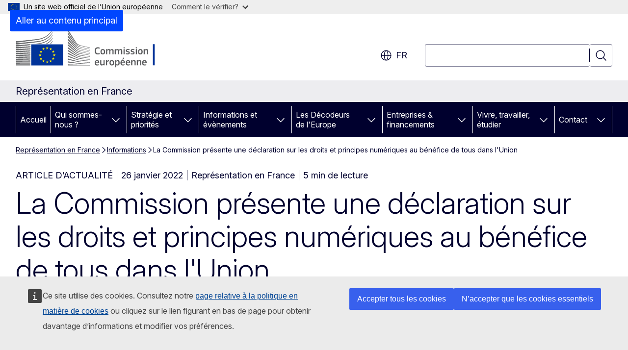

--- FILE ---
content_type: text/html; charset=UTF-8
request_url: https://france.representation.ec.europa.eu/informations/la-commission-presente-une-declaration-sur-les-droits-et-principes-numeriques-au-benefice-de-tous-2022-01-26_fr
body_size: 18978
content:
<!DOCTYPE html>
<html lang="fr" dir="ltr" prefix="og: https://ogp.me/ns#">
  <head>
    <meta charset="utf-8" />
<meta name="description" content="La Commission propose au Parlement européen et au Conseil de signer une déclaration de droits et principes numériques qui guideront la transformation numérique dans l&#039;Union." />
<meta name="keywords" content="transformation numérique,technologie numérique,Commission européenne" />
<link rel="canonical" href="https://france.representation.ec.europa.eu/informations/la-commission-presente-une-declaration-sur-les-droits-et-principes-numeriques-au-benefice-de-tous-2022-01-26_fr" />
<meta property="og:determiner" content="auto" />
<meta property="og:site_name" content="Représentation en France" />
<meta property="og:type" content="website" />
<meta property="og:url" content="https://france.representation.ec.europa.eu/informations/la-commission-presente-une-declaration-sur-les-droits-et-principes-numeriques-au-benefice-de-tous-2022-01-26_fr" />
<meta property="og:title" content="La Commission présente une déclaration sur les droits et principes numériques au bénéfice de tous dans l&#039;Union" />
<meta property="og:description" content="La Commission propose au Parlement européen et au Conseil de signer une déclaration de droits et principes numériques qui guideront la transformation numérique dans l&#039;Union." />
<meta property="og:image" content="https://france.representation.ec.europa.eu/sites/default/files/styles/ewcms_metatag_image/public/media_avportal_thumbnails/HaksKl1qI4Cl8vFihvUBbALnDSU3lWMremG8jOBZPRU.jpg?itok=juoTdAf5" />
<meta property="og:image:alt" content="The end of roaming charges in the EU in June 2017" />
<meta property="og:updated_time" content="2022-01-26T13:00:00+0100" />
<meta name="twitter:card" content="summary_large_image" />
<meta name="twitter:description" content="La Commission propose au Parlement européen et au Conseil de signer une déclaration de droits et principes numériques qui guideront la transformation numérique dans l&#039;Union." />
<meta name="twitter:title" content="La Commission présente une déclaration sur les droits et principes numériques au bénéfice de tous dans l&#039;Union" />
<meta name="twitter:image" content="https://france.representation.ec.europa.eu/sites/default/files/styles/ewcms_metatag_image/public/media_avportal_thumbnails/HaksKl1qI4Cl8vFihvUBbALnDSU3lWMremG8jOBZPRU.jpg?itok=juoTdAf5" />
<meta name="twitter:image:alt" content="The end of roaming charges in the EU in June 2017" />
<meta http-equiv="X-UA-Compatible" content="IE=edge,chrome=1" />
<meta name="Generator" content="Drupal 11 (https://www.drupal.org)" />
<meta name="MobileOptimized" content="width" />
<meta name="HandheldFriendly" content="true" />
<meta name="viewport" content="width=device-width, initial-scale=1.0" />
<script type="application/json">{"service":"preview","position":"before"}</script>
<script type="application/ld+json">{
    "@context": "https:\/\/schema.org",
    "@type": "BreadcrumbList",
    "itemListElement": [
        {
            "@type": "ListItem",
            "position": 1,
            "item": {
                "@id": "https:\/\/france.representation.ec.europa.eu\/index_fr",
                "name": "Représentation en France"
            }
        },
        {
            "@type": "ListItem",
            "position": 2,
            "item": {
                "@id": "https:\/\/france.representation.ec.europa.eu\/informations_fr",
                "name": "Informations"
            }
        },
        {
            "@type": "ListItem",
            "position": 3,
            "item": {
                "@id": "https:\/\/france.representation.ec.europa.eu\/informations\/la-commission-presente-une-declaration-sur-les-droits-et-principes-numeriques-au-benefice-de-tous-2022-01-26_fr",
                "name": "La Commission présente une déclaration sur les droits et principes numériques au bénéfice de tous dans l\u0026#039;Union"
            }
        }
    ]
}</script>
<link rel="icon" href="/themes/contrib/oe_theme/images/favicons/ec/favicon.ico" type="image/vnd.microsoft.icon" />
<link rel="alternate" hreflang="fr" href="https://france.representation.ec.europa.eu/informations/la-commission-presente-une-declaration-sur-les-droits-et-principes-numeriques-au-benefice-de-tous-2022-01-26_fr" />
<link rel="icon" href="/themes/contrib/oe_theme/images/favicons/ec/favicon.svg" type="image/svg+xml" />
<link rel="apple-touch-icon" href="/themes/contrib/oe_theme/images/favicons/ec/favicon.png" />

    <title>La Commission présente une déclaration sur les droits et principes numériques au bénéfice de tous dans l&#039;Union - Représentation en France</title>
    <link rel="stylesheet" media="all" href="/sites/default/files/css/css_bqaV0sOsSD58mPZeAoOOs3lINasrsUrSgd-I1TsQlbw.css?delta=0&amp;language=fr&amp;theme=ewcms_theme&amp;include=eJxFyUEKwCAMBMAPCXlSUFkwYIyYheLvS0-9zGXwdE_BpzJi0nYJKAcc0sN3LCzqtHbquYr-7z62WPIm4dJq4gWS5B4w" />
<link rel="stylesheet" media="all" href="/sites/default/files/css/css_BvRyWqII952lhaQ3V_hfQHGkqFKIg3lKS15EK2Nq0JM.css?delta=1&amp;language=fr&amp;theme=ewcms_theme&amp;include=eJxFyUEKwCAMBMAPCXlSUFkwYIyYheLvS0-9zGXwdE_BpzJi0nYJKAcc0sN3LCzqtHbquYr-7z62WPIm4dJq4gWS5B4w" />
<link rel="stylesheet" media="print" href="/sites/default/files/css/css_pT3NrvWrUKlQdNbi7Ev5D_uc9qEXFdzPIM9-GoF-EIA.css?delta=2&amp;language=fr&amp;theme=ewcms_theme&amp;include=eJxFyUEKwCAMBMAPCXlSUFkwYIyYheLvS0-9zGXwdE_BpzJi0nYJKAcc0sN3LCzqtHbquYr-7z62WPIm4dJq4gWS5B4w" />
<link rel="stylesheet" media="all" href="/sites/default/files/css/css_zltOYUP7dkSuQJS-8jegLs5GaouC-xTqjqgCfTR6mcA.css?delta=3&amp;language=fr&amp;theme=ewcms_theme&amp;include=eJxFyUEKwCAMBMAPCXlSUFkwYIyYheLvS0-9zGXwdE_BpzJi0nYJKAcc0sN3LCzqtHbquYr-7z62WPIm4dJq4gWS5B4w" />
<link rel="stylesheet" media="print" href="/sites/default/files/css/css_kZ9BAoKjeSJM114Q2bWJo7fUBeeaYd2yCIQLT61XU50.css?delta=4&amp;language=fr&amp;theme=ewcms_theme&amp;include=eJxFyUEKwCAMBMAPCXlSUFkwYIyYheLvS0-9zGXwdE_BpzJi0nYJKAcc0sN3LCzqtHbquYr-7z62WPIm4dJq4gWS5B4w" />
<link rel="stylesheet" media="all" href="/sites/default/files/css/css_qzSV6IwucNT7__U9BZT8ypqV2XLY2EPm_NeJ00Uyzu0.css?delta=5&amp;language=fr&amp;theme=ewcms_theme&amp;include=eJxFyUEKwCAMBMAPCXlSUFkwYIyYheLvS0-9zGXwdE_BpzJi0nYJKAcc0sN3LCzqtHbquYr-7z62WPIm4dJq4gWS5B4w" />
<link rel="stylesheet" media="print" href="/sites/default/files/css/css_lWeUYTWPdQQBM8pUs23-qSuZibeh-DohZLKki8RFUP4.css?delta=6&amp;language=fr&amp;theme=ewcms_theme&amp;include=eJxFyUEKwCAMBMAPCXlSUFkwYIyYheLvS0-9zGXwdE_BpzJi0nYJKAcc0sN3LCzqtHbquYr-7z62WPIm4dJq4gWS5B4w" />

    
  </head>
  <body class="language-fr ecl-typography path-node page-node-type-oe-news">
          <a
  href="#main-content"
  class="ecl-link ecl-link--primary ecl-skip-link"
   id="skip-id"
>Aller au contenu principal</a>

        <div id="cck_here"></div>    <script type="application/json">{"utility":"globan","theme":"light","logo":true,"link":true,"mode":false}</script>

      <div class="dialog-off-canvas-main-canvas" data-off-canvas-main-canvas>
          <header
  class="ecl-site-header ecl-site-header-with-logo-l ecl-site-header--has-menu"
  data-ecl-auto-init="SiteHeader"
>
  
    <div class="ecl-site-header__header">
        <div class="ecl-site-header__inner">
      <div class="ecl-site-header__background">
        <div class="ecl-site-header__header">
          <div class="ecl-site-header__container ecl-container">
            <div class="ecl-site-header__top" data-ecl-site-header-top>
                    <a
    class="ecl-link ecl-link--standalone ecl-site-header__logo-link"
    href="https://commission.europa.eu/index_fr"
    aria-label="Accueil - Commission européenne"
    data-aria-label-en="Home - European Commission"
  >
                                <picture
  class="ecl-picture ecl-site-header__picture"
   title="Commission&#x20;europ&#x00E9;enne"
><source 
                  srcset="/themes/contrib/oe_theme/dist/ec/images/logo/positive/logo-ec--fr.svg"
                          media="(min-width: 996px)"
                      ><img 
          class="ecl-site-header__logo-image ecl-site-header__logo-image--l"
              src="/themes/contrib/oe_theme/dist/ec/images/logo/logo-ec--mute.svg"
              alt="Logo de la Commission européenne"
          ></picture>  </a>


              <div class="ecl-site-header__action">
                  <div class="ecl-site-header__language"><a
    class="ecl-button ecl-button--tertiary ecl-button--neutral ecl-site-header__language-selector"
    href="https://france.representation.ec.europa.eu/informations/la-commission-presente-une-declaration-sur-les-droits-et-principes-numeriques-au-benefice-de-tous-2022-01-26_fr"
    data-ecl-language-selector
    role="button"
    aria-label="Change language, current language is français - fr"
      aria-controls="language-list-overlay"
    ><span class="ecl-site-header__language-icon"><span 
  class="wt-icon--global ecl-icon ecl-icon--m ecl-site-header__icon ecl-icon--global"
  aria-hidden="false"
   title="fr" role="img"></span></span>fr</a><div class="ecl-site-header__language-container" id="language-list-overlay" hidden data-ecl-language-list-overlay aria-labelledby="ecl-site-header__language-title" role="dialog"><div class="ecl-site-header__language-header"><div
        class="ecl-site-header__language-title"
        id="ecl-site-header__language-title"
      >Select your language</div><button
  class="ecl-button ecl-button--tertiary ecl-button--neutral ecl-site-header__language-close ecl-button--icon-only"
  type="submit"
   data-ecl-language-list-close
><span class="ecl-button__container"><span class="ecl-button__label" data-ecl-label="true">Fermer</span><span 
  class="wt-icon--close ecl-icon ecl-icon--m ecl-button__icon ecl-icon--close"
  aria-hidden="true"
   data-ecl-icon></span></span></button></div><div
      class="ecl-site-header__language-content"
      data-ecl-language-list-content
    ><div class="ecl-site-header__language-category" data-ecl-language-list-eu><ul class="ecl-site-header__language-list" translate="no"><li class="ecl-site-header__language-item"><a
  href="https://france.representation.ec.europa.eu/informations/la-commission-presente-une-declaration-sur-les-droits-et-principes-numeriques-au-benefice-de-tous-2022-01-26_bg"
  class="ecl-link ecl-link--standalone ecl-link--no-visited ecl-site-header__language-link"
   hreflang="bg"
><span class="ecl-site-header__language-link-code">bg</span><span class="ecl-site-header__language-link-label" lang="bg">български</span></a></li><li class="ecl-site-header__language-item"><a
  href="https://france.representation.ec.europa.eu/informations/la-commission-presente-une-declaration-sur-les-droits-et-principes-numeriques-au-benefice-de-tous-2022-01-26_es"
  class="ecl-link ecl-link--standalone ecl-link--no-visited ecl-site-header__language-link"
   hreflang="es"
><span class="ecl-site-header__language-link-code">es</span><span class="ecl-site-header__language-link-label" lang="es">español</span></a></li><li class="ecl-site-header__language-item"><a
  href="https://france.representation.ec.europa.eu/informations/la-commission-presente-une-declaration-sur-les-droits-et-principes-numeriques-au-benefice-de-tous-2022-01-26_cs"
  class="ecl-link ecl-link--standalone ecl-link--no-visited ecl-site-header__language-link"
   hreflang="cs"
><span class="ecl-site-header__language-link-code">cs</span><span class="ecl-site-header__language-link-label" lang="cs">čeština</span></a></li><li class="ecl-site-header__language-item"><a
  href="https://france.representation.ec.europa.eu/informations/la-commission-presente-une-declaration-sur-les-droits-et-principes-numeriques-au-benefice-de-tous-2022-01-26_da"
  class="ecl-link ecl-link--standalone ecl-link--no-visited ecl-site-header__language-link"
   hreflang="da"
><span class="ecl-site-header__language-link-code">da</span><span class="ecl-site-header__language-link-label" lang="da">dansk</span></a></li><li class="ecl-site-header__language-item"><a
  href="https://france.representation.ec.europa.eu/informations/la-commission-presente-une-declaration-sur-les-droits-et-principes-numeriques-au-benefice-de-tous-2022-01-26_de"
  class="ecl-link ecl-link--standalone ecl-link--no-visited ecl-site-header__language-link"
   hreflang="de"
><span class="ecl-site-header__language-link-code">de</span><span class="ecl-site-header__language-link-label" lang="de">Deutsch</span></a></li><li class="ecl-site-header__language-item"><a
  href="https://france.representation.ec.europa.eu/informations/la-commission-presente-une-declaration-sur-les-droits-et-principes-numeriques-au-benefice-de-tous-2022-01-26_et"
  class="ecl-link ecl-link--standalone ecl-link--no-visited ecl-site-header__language-link"
   hreflang="et"
><span class="ecl-site-header__language-link-code">et</span><span class="ecl-site-header__language-link-label" lang="et">eesti</span></a></li><li class="ecl-site-header__language-item"><a
  href="https://france.representation.ec.europa.eu/informations/la-commission-presente-une-declaration-sur-les-droits-et-principes-numeriques-au-benefice-de-tous-2022-01-26_el"
  class="ecl-link ecl-link--standalone ecl-link--no-visited ecl-site-header__language-link"
   hreflang="el"
><span class="ecl-site-header__language-link-code">el</span><span class="ecl-site-header__language-link-label" lang="el">ελληνικά</span></a></li><li class="ecl-site-header__language-item"><a
  href="https://france.representation.ec.europa.eu/informations/la-commission-presente-une-declaration-sur-les-droits-et-principes-numeriques-au-benefice-de-tous-2022-01-26_en"
  class="ecl-link ecl-link--standalone ecl-link--no-visited ecl-site-header__language-link"
   hreflang="en"
><span class="ecl-site-header__language-link-code">en</span><span class="ecl-site-header__language-link-label" lang="en">English</span></a></li><li class="ecl-site-header__language-item"><a
  href="https://france.representation.ec.europa.eu/informations/la-commission-presente-une-declaration-sur-les-droits-et-principes-numeriques-au-benefice-de-tous-2022-01-26_fr"
  class="ecl-link ecl-link--standalone ecl-link--no-visited ecl-site-header__language-link ecl-site-header__language-link--active"
   hreflang="fr"
><span class="ecl-site-header__language-link-code">fr</span><span class="ecl-site-header__language-link-label" lang="fr">français</span></a></li><li class="ecl-site-header__language-item"><a
  href="https://france.representation.ec.europa.eu/informations/la-commission-presente-une-declaration-sur-les-droits-et-principes-numeriques-au-benefice-de-tous-2022-01-26_ga"
  class="ecl-link ecl-link--standalone ecl-link--no-visited ecl-site-header__language-link"
   hreflang="ga"
><span class="ecl-site-header__language-link-code">ga</span><span class="ecl-site-header__language-link-label" lang="ga">Gaeilge</span></a></li><li class="ecl-site-header__language-item"><a
  href="https://france.representation.ec.europa.eu/informations/la-commission-presente-une-declaration-sur-les-droits-et-principes-numeriques-au-benefice-de-tous-2022-01-26_hr"
  class="ecl-link ecl-link--standalone ecl-link--no-visited ecl-site-header__language-link"
   hreflang="hr"
><span class="ecl-site-header__language-link-code">hr</span><span class="ecl-site-header__language-link-label" lang="hr">hrvatski</span></a></li><li class="ecl-site-header__language-item"><a
  href="https://france.representation.ec.europa.eu/informations/la-commission-presente-une-declaration-sur-les-droits-et-principes-numeriques-au-benefice-de-tous-2022-01-26_it"
  class="ecl-link ecl-link--standalone ecl-link--no-visited ecl-site-header__language-link"
   hreflang="it"
><span class="ecl-site-header__language-link-code">it</span><span class="ecl-site-header__language-link-label" lang="it">italiano</span></a></li><li class="ecl-site-header__language-item"><a
  href="https://france.representation.ec.europa.eu/informations/la-commission-presente-une-declaration-sur-les-droits-et-principes-numeriques-au-benefice-de-tous-2022-01-26_lv"
  class="ecl-link ecl-link--standalone ecl-link--no-visited ecl-site-header__language-link"
   hreflang="lv"
><span class="ecl-site-header__language-link-code">lv</span><span class="ecl-site-header__language-link-label" lang="lv">latviešu</span></a></li><li class="ecl-site-header__language-item"><a
  href="https://france.representation.ec.europa.eu/informations/la-commission-presente-une-declaration-sur-les-droits-et-principes-numeriques-au-benefice-de-tous-2022-01-26_lt"
  class="ecl-link ecl-link--standalone ecl-link--no-visited ecl-site-header__language-link"
   hreflang="lt"
><span class="ecl-site-header__language-link-code">lt</span><span class="ecl-site-header__language-link-label" lang="lt">lietuvių</span></a></li><li class="ecl-site-header__language-item"><a
  href="https://france.representation.ec.europa.eu/informations/la-commission-presente-une-declaration-sur-les-droits-et-principes-numeriques-au-benefice-de-tous-2022-01-26_hu"
  class="ecl-link ecl-link--standalone ecl-link--no-visited ecl-site-header__language-link"
   hreflang="hu"
><span class="ecl-site-header__language-link-code">hu</span><span class="ecl-site-header__language-link-label" lang="hu">magyar</span></a></li><li class="ecl-site-header__language-item"><a
  href="https://france.representation.ec.europa.eu/informations/la-commission-presente-une-declaration-sur-les-droits-et-principes-numeriques-au-benefice-de-tous-2022-01-26_mt"
  class="ecl-link ecl-link--standalone ecl-link--no-visited ecl-site-header__language-link"
   hreflang="mt"
><span class="ecl-site-header__language-link-code">mt</span><span class="ecl-site-header__language-link-label" lang="mt">Malti</span></a></li><li class="ecl-site-header__language-item"><a
  href="https://france.representation.ec.europa.eu/informations/la-commission-presente-une-declaration-sur-les-droits-et-principes-numeriques-au-benefice-de-tous-2022-01-26_nl"
  class="ecl-link ecl-link--standalone ecl-link--no-visited ecl-site-header__language-link"
   hreflang="nl"
><span class="ecl-site-header__language-link-code">nl</span><span class="ecl-site-header__language-link-label" lang="nl">Nederlands</span></a></li><li class="ecl-site-header__language-item"><a
  href="https://france.representation.ec.europa.eu/informations/la-commission-presente-une-declaration-sur-les-droits-et-principes-numeriques-au-benefice-de-tous-2022-01-26_pl"
  class="ecl-link ecl-link--standalone ecl-link--no-visited ecl-site-header__language-link"
   hreflang="pl"
><span class="ecl-site-header__language-link-code">pl</span><span class="ecl-site-header__language-link-label" lang="pl">polski</span></a></li><li class="ecl-site-header__language-item"><a
  href="https://france.representation.ec.europa.eu/informations/la-commission-presente-une-declaration-sur-les-droits-et-principes-numeriques-au-benefice-de-tous-2022-01-26_pt"
  class="ecl-link ecl-link--standalone ecl-link--no-visited ecl-site-header__language-link"
   hreflang="pt"
><span class="ecl-site-header__language-link-code">pt</span><span class="ecl-site-header__language-link-label" lang="pt">português</span></a></li><li class="ecl-site-header__language-item"><a
  href="https://france.representation.ec.europa.eu/informations/la-commission-presente-une-declaration-sur-les-droits-et-principes-numeriques-au-benefice-de-tous-2022-01-26_ro"
  class="ecl-link ecl-link--standalone ecl-link--no-visited ecl-site-header__language-link"
   hreflang="ro"
><span class="ecl-site-header__language-link-code">ro</span><span class="ecl-site-header__language-link-label" lang="ro">română</span></a></li><li class="ecl-site-header__language-item"><a
  href="https://france.representation.ec.europa.eu/informations/la-commission-presente-une-declaration-sur-les-droits-et-principes-numeriques-au-benefice-de-tous-2022-01-26_sk"
  class="ecl-link ecl-link--standalone ecl-link--no-visited ecl-site-header__language-link"
   hreflang="sk"
><span class="ecl-site-header__language-link-code">sk</span><span class="ecl-site-header__language-link-label" lang="sk">slovenčina</span></a></li><li class="ecl-site-header__language-item"><a
  href="https://france.representation.ec.europa.eu/informations/la-commission-presente-une-declaration-sur-les-droits-et-principes-numeriques-au-benefice-de-tous-2022-01-26_sl"
  class="ecl-link ecl-link--standalone ecl-link--no-visited ecl-site-header__language-link"
   hreflang="sl"
><span class="ecl-site-header__language-link-code">sl</span><span class="ecl-site-header__language-link-label" lang="sl">slovenščina</span></a></li><li class="ecl-site-header__language-item"><a
  href="https://france.representation.ec.europa.eu/informations/la-commission-presente-une-declaration-sur-les-droits-et-principes-numeriques-au-benefice-de-tous-2022-01-26_fi"
  class="ecl-link ecl-link--standalone ecl-link--no-visited ecl-site-header__language-link"
   hreflang="fi"
><span class="ecl-site-header__language-link-code">fi</span><span class="ecl-site-header__language-link-label" lang="fi">suomi</span></a></li><li class="ecl-site-header__language-item"><a
  href="https://france.representation.ec.europa.eu/informations/la-commission-presente-une-declaration-sur-les-droits-et-principes-numeriques-au-benefice-de-tous-2022-01-26_sv"
  class="ecl-link ecl-link--standalone ecl-link--no-visited ecl-site-header__language-link"
   hreflang="sv"
><span class="ecl-site-header__language-link-code">sv</span><span class="ecl-site-header__language-link-label" lang="sv">svenska</span></a></li></ul></div></div></div></div>
<div class="ecl-site-header__search-container" role="search">
  <a
    class="ecl-button ecl-button--tertiary ecl-site-header__search-toggle"
    href=""
    data-ecl-search-toggle="true"
    aria-controls=""
    aria-expanded="false"
  ><span 
  class="wt-icon--search ecl-icon ecl-icon--s ecl-site-header__icon ecl-icon--search"
  aria-hidden="true"
   role="img"></span></a>
  <script type="application/json">{"service":"search","version":"2.0","form":".ecl-search-form","filters":{"scope":{"sites":[{"selected":true,"name":"Repr\u00e9sentation en France","id":["comm-ewcms-france"]}]}}}</script>
<form
  class="ecl-search-form ecl-site-header__search"
  role="search"
   class="oe-search-search-form" data-drupal-selector="oe-search-search-form" action="/informations/la-commission-presente-une-declaration-sur-les-droits-et-principes-numeriques-au-benefice-de-tous-2022-01-26_fr" method="post" id="oe-search-search-form" accept-charset="UTF-8" data-ecl-search-form
><div class="ecl-form-group"><label
                  for="edit-keys"
            id="edit-keys-label"
          class="ecl-form-label ecl-search-form__label"
    >Rechercher</label><input
      id="edit-keys"
      class="ecl-text-input ecl-text-input--m ecl-search-form__text-input form-search ecl-search-form__text-input"
      name="keys"
        type="search"
            
  ></div><button
  class="ecl-button ecl-button--tertiary ecl-search-form__button ecl-search-form__button ecl-button--icon-only"
  type="submit"
  
><span class="ecl-button__container"><span 
  class="wt-icon--search ecl-icon ecl-icon--m ecl-button__icon ecl-icon--search"
  aria-hidden="true"
   data-ecl-icon></span><span class="ecl-button__label" data-ecl-label="true">Rechercher</span></span></button><input autocomplete="off" data-drupal-selector="form-pmwtkyxgjtwmt8v7dzldiobdl9-5ax4u2ho4hkdpjoe" type="hidden" name="form_build_id" value="form-pMwTKYxgJtWmT8v7DZlDIobdL9_5aX4u2hO4hKDpjOE" /><input data-drupal-selector="edit-oe-search-search-form" type="hidden" name="form_id" value="oe_search_search_form" /></form>
  
</div>


              </div>
            </div>
          </div>
        </div>
      </div>
    </div>
  
  </div>
      <div>
    <div id="block-machinetranslation">
  
    
      <div class="ecl-lang-select-page ecl-u-pv-m ecl-u-d-none" id="etrans-block">
  <div class="ecl-container">
    <div class="webtools-etrans--wrapper">
      <div id="webtools-etrans"></div>
      <div class="webtools-etrans--message">
        <div
  class="ecl-notification ecl-notification--info"
  data-ecl-notification
  role="alert"
  data-ecl-auto-init="Notification"
><span 
  class="wt-icon--information ecl-icon ecl-icon--m ecl-notification__icon ecl-icon--information"
  aria-hidden="false"
  ></span><div class="ecl-notification__content"><button
  class="ecl-button ecl-button--tertiary ecl-button--m ecl-button--neutral ecl-notification__close ecl-button--icon-only"
  type="button"
   data-ecl-notification-close
><span class="ecl-button__container"><span class="ecl-button__label" data-ecl-label="true">&nbsp;</span><span 
  class="wt-icon--close ecl-icon ecl-icon--m ecl-button__icon ecl-icon--close"
  aria-hidden="true"
   data-ecl-icon></span></span></button><div class="ecl-notification__description">&nbsp;</div></div></div>      </div>
    </div>
  </div>
</div>
<div class="ecl-lang-select-page ecl-u-pv-m ecl-u-d-none" id="no-etrans-block">
  <div class="ecl-container">
    <div class="webtools-etrans--wrapper">
      <div id="webtools-etrans"></div>
      <div class="webtools-etrans--message">
        <div
  class="ecl-notification ecl-notification--warning"
  data-ecl-notification
  role="alert"
  data-ecl-auto-init="Notification"
><span 
  class="wt-icon--information ecl-icon ecl-icon--m ecl-notification__icon ecl-icon--information"
  aria-hidden="false"
  ></span><div class="ecl-notification__content"><button
  class="ecl-button ecl-button--tertiary ecl-button--m ecl-button--neutral ecl-notification__close ecl-button--icon-only"
  type="button"
   data-ecl-notification-close
><span class="ecl-button__container"><span class="ecl-button__label" data-ecl-label="true">&nbsp;</span><span 
  class="wt-icon--close ecl-icon ecl-icon--m ecl-button__icon ecl-icon--close"
  aria-hidden="true"
   data-ecl-icon></span></span></button><div class="ecl-notification__description">&nbsp;</div></div></div>      </div>
    </div>
  </div>
</div>

  </div>

  </div>

  
          <div class="ecl-site-header__banner">
      <div class="ecl-container">
                  <div class="ecl-site-header__site-name">Représentation en France</div>
                      </div>
    </div>
      <div id="block-ewcms-theme-horizontal-menu">
  
    
      <div style="height: 0">&nbsp;</div><div class="ewcms-horizontal-menu">
      
                                                                                                          
                                                                                                                                              
                                                                                                                                              
                                                                                                                                                                
                                                                                        
                                                                                                                            
                                                                      
          
      <nav
  class="ecl-menu"
  data-ecl-menu
  data-ecl-menu-max-lines="2"
  data-ecl-auto-init="Menu"
      data-ecl-menu-label-open="Menu"
        data-ecl-menu-label-close="Fermer"
    role="navigation" aria-label="Navigation&#x20;sur&#x20;le&#x20;site"
><div class="ecl-menu__overlay"></div><div class="ecl-container ecl-menu__container"><button
  class="ecl-button ecl-button--tertiary ecl-button--neutral ecl-menu__open ecl-button--icon-only"
  type="button"
   data-ecl-menu-open aria-expanded="false"
><span class="ecl-button__container"><span 
  class="wt-icon--hamburger ecl-icon ecl-icon--m ecl-button__icon ecl-icon--hamburger"
  aria-hidden="true"
   data-ecl-icon></span><span 
  class="wt-icon--close ecl-icon ecl-icon--m ecl-button__icon ecl-icon--close"
  aria-hidden="true"
   data-ecl-icon></span><span class="ecl-button__label" data-ecl-label="true">Menu</span></span></button><section class="ecl-menu__inner" data-ecl-menu-inner aria-label="Menu"><header class="ecl-menu__inner-header"><button
  class="ecl-button ecl-button--tertiary ecl-menu__close ecl-button--icon-only"
  type="submit"
   data-ecl-menu-close
><span class="ecl-button__container"><span class="ecl-button__label" data-ecl-label="true">Fermer</span><span 
  class="wt-icon--close ecl-icon ecl-icon--m ecl-button__icon ecl-icon--close"
  aria-hidden="true"
   data-ecl-icon></span></span></button><div class="ecl-menu__title">Menu</div><button
  class="ecl-button ecl-button--tertiary ecl-menu__back"
  type="submit"
   data-ecl-menu-back
><span class="ecl-button__container"><span 
  class="wt-icon--corner-arrow ecl-icon ecl-icon--xs ecl-icon--rotate-270 ecl-button__icon ecl-icon--corner-arrow"
  aria-hidden="true"
   data-ecl-icon></span><span class="ecl-button__label" data-ecl-label="true">Back</span></span></button></header><button
  class="ecl-button ecl-button--tertiary ecl-menu__item ecl-menu__items-previous ecl-button--icon-only"
  type="button"
   data-ecl-menu-items-previous tabindex="-1"
><span class="ecl-button__container"><span 
  class="wt-icon--corner-arrow ecl-icon ecl-icon--s ecl-icon--rotate-270 ecl-button__icon ecl-icon--corner-arrow"
  aria-hidden="true"
   data-ecl-icon></span><span class="ecl-button__label" data-ecl-label="true">Previous items</span></span></button><button
  class="ecl-button ecl-button--tertiary ecl-menu__item ecl-menu__items-next ecl-button--icon-only"
  type="button"
   data-ecl-menu-items-next tabindex="-1"
><span class="ecl-button__container"><span 
  class="wt-icon--corner-arrow ecl-icon ecl-icon--s ecl-icon--rotate-90 ecl-button__icon ecl-icon--corner-arrow"
  aria-hidden="true"
   data-ecl-icon></span><span class="ecl-button__label" data-ecl-label="true">Next items</span></span></button><ul class="ecl-menu__list" data-ecl-menu-list><li class="ecl-menu__item" data-ecl-menu-item id="ecl-menu-item-ecl-menu-74572037-0"><a
  href="/index_fr"
  class="ecl-link ecl-link--standalone ecl-menu__link"
   data-untranslated-label="Home" data-active-path="&#x2F;" data-ecl-menu-link id="ecl-menu-item-ecl-menu-74572037-0-link"
>Accueil</a></li><li class="ecl-menu__item ecl-menu__item--has-children" data-ecl-menu-item data-ecl-has-children aria-haspopup aria-expanded="false" id="ecl-menu-item-ecl-menu-74572037-1"><a
  href="/qui-sommes-nous_fr"
  class="ecl-link ecl-link--standalone ecl-menu__link"
   data-untranslated-label="Qui&#x20;sommes-nous&#x20;&#x3F;" data-active-path="&#x2F;node&#x2F;11" data-ecl-menu-link id="ecl-menu-item-ecl-menu-74572037-1-link"
>Qui sommes-nous ?</a><button
  class="ecl-button ecl-button--tertiary ecl-button--neutral ecl-menu__button-caret ecl-button--icon-only"
  type="button"
   data-ecl-menu-caret aria-label="Acc&#x00E9;der&#x20;aux&#x20;sous-&#x00E9;l&#x00E9;ments" aria-describedby="ecl-menu-item-ecl-menu-74572037-1-link" aria-expanded="false"
><span class="ecl-button__container"><span 
  class="wt-icon--corner-arrow ecl-icon ecl-icon--xs ecl-icon--rotate-180 ecl-button__icon ecl-icon--corner-arrow"
  aria-hidden="true"
   data-ecl-icon></span></span></button><div
    class="ecl-menu__mega"
    data-ecl-menu-mega
  ><ul class="ecl-menu__sublist"><li
        class="ecl-menu__subitem"
        data-ecl-menu-subitem
      ><a
  href="/qui-sommes-nous/role-de-la-representation-de-la-commission-europeenne-en-france_fr"
  class="ecl-link ecl-link--standalone ecl-menu__sublink"
   data-untranslated-label="Notre&#x20;r&#x00F4;le" data-active-path="&#x2F;node&#x2F;12"
>Notre rôle</a></li><li
        class="ecl-menu__subitem"
        data-ecl-menu-subitem
      ><a
  href="/qui-sommes-nous/notre-equipe_fr"
  class="ecl-link ecl-link--standalone ecl-menu__sublink"
   data-untranslated-label="Notre&#x20;&#x00E9;quipe" data-active-path="&#x2F;node&#x2F;13"
>Notre équipe</a></li><li
        class="ecl-menu__subitem"
        data-ecl-menu-subitem
      ><a
  href="/qui-sommes-nous/contactez-nous_fr"
  class="ecl-link ecl-link--standalone ecl-menu__sublink"
   data-untranslated-label="Contactez-nous" data-active-path="&#x2F;node&#x2F;14"
>Contactez-nous</a></li><li
        class="ecl-menu__subitem"
        data-ecl-menu-subitem
      ><a
  href="/qui-sommes-nous/la-france-dans-lue_fr"
  class="ecl-link ecl-link--standalone ecl-menu__sublink"
   data-untranslated-label="La&#x20;France&#x20;dans&#x20;l&#x27;UE" data-active-path="&#x2F;node&#x2F;15"
>La France dans l&#039;UE</a></li><li
        class="ecl-menu__subitem"
        data-ecl-menu-subitem
      ><a
  href="/qui-sommes-nous/lue-en-bref_fr"
  class="ecl-link ecl-link--standalone ecl-menu__sublink"
   data-untranslated-label="L&#x27;UE&#x20;en&#x20;bref" data-active-path="&#x2F;node&#x2F;16"
>L&#039;UE en bref</a></li><li class="ecl-menu__subitem ecl-menu__see-all"><a
  href="/qui-sommes-nous_fr"
  class="ecl-link ecl-link--standalone ecl-link--icon ecl-menu__sublink"
  
><span 
      class="ecl-link__label">Tout afficher</span><span 
  class="wt-icon--arrow-left ecl-icon ecl-icon--xs ecl-icon--rotate-180 ecl-link__icon ecl-icon--arrow-left"
  aria-hidden="true"
  ></span></a></li></ul></div></li><li class="ecl-menu__item ecl-menu__item--has-children" data-ecl-menu-item data-ecl-has-children aria-haspopup aria-expanded="false" id="ecl-menu-item-ecl-menu-74572037-2"><a
  href="/strategie-et-priorites_fr"
  class="ecl-link ecl-link--standalone ecl-menu__link"
   data-untranslated-label="Strat&#x00E9;gie&#x20;et&#x20;priorit&#x00E9;s" data-active-path="&#x2F;node&#x2F;17" data-ecl-menu-link id="ecl-menu-item-ecl-menu-74572037-2-link"
>Stratégie et priorités</a><button
  class="ecl-button ecl-button--tertiary ecl-button--neutral ecl-menu__button-caret ecl-button--icon-only"
  type="button"
   data-ecl-menu-caret aria-label="Acc&#x00E9;der&#x20;aux&#x20;sous-&#x00E9;l&#x00E9;ments" aria-describedby="ecl-menu-item-ecl-menu-74572037-2-link" aria-expanded="false"
><span class="ecl-button__container"><span 
  class="wt-icon--corner-arrow ecl-icon ecl-icon--xs ecl-icon--rotate-180 ecl-button__icon ecl-icon--corner-arrow"
  aria-hidden="true"
   data-ecl-icon></span></span></button><div
    class="ecl-menu__mega"
    data-ecl-menu-mega
  ><ul class="ecl-menu__sublist"><li
        class="ecl-menu__subitem"
        data-ecl-menu-subitem
      ><a
  href="/strategie-et-priorites/les-priorites-de-la-commission-2019-2024_fr"
  class="ecl-link ecl-link--standalone ecl-menu__sublink"
   data-untranslated-label="Les&#x20;priorit&#x00E9;s&#x20;de&#x20;la&#x20;Commission&#x20;&#x3A;&#x20;2019-2024" data-active-path="&#x2F;node&#x2F;18"
>Les priorités de la Commission : 2019-2024</a></li><li
        class="ecl-menu__subitem"
        data-ecl-menu-subitem
      ><a
  href="/strategie-et-priorites/le-plan-de-relance-europeen_fr"
  class="ecl-link ecl-link--standalone ecl-menu__sublink"
   data-untranslated-label="Le&#x20;plan&#x20;de&#x20;relance&#x20;europ&#x00E9;en" data-active-path="&#x2F;node&#x2F;19"
>Le plan de relance européen</a></li><li
        class="ecl-menu__subitem"
        data-ecl-menu-subitem
      ><a
  href="/strategie-et-priorites/les-politiques-cles-pour-la-france_fr"
  class="ecl-link ecl-link--standalone ecl-menu__sublink"
   data-untranslated-label="Les&#x20;politiques&#x20;cl&#x00E9;s&#x20;pour&#x20;la&#x20;France" data-active-path="&#x2F;node&#x2F;20"
>Les politiques clés pour la France</a></li><li
        class="ecl-menu__subitem"
        data-ecl-menu-subitem
      ><a
  href="/strategie-et-priorites/leurope-des-communes_fr"
  class="ecl-link ecl-link--standalone ecl-menu__sublink"
   data-untranslated-label="L&#x27;Europe&#x20;des&#x20;communes&#x20;" data-active-path="&#x2F;node&#x2F;45"
>L&#039;Europe des communes </a></li><li
        class="ecl-menu__subitem"
        data-ecl-menu-subitem
      ><a
  href="/strategie-et-priorites/lunion-en-action_fr"
  class="ecl-link ecl-link--standalone ecl-menu__sublink"
   data-untranslated-label="L&#x27;Union&#x20;en&#x20;action" data-active-path="&#x2F;node&#x2F;2090"
>L&#039;Union en action</a></li><li
        class="ecl-menu__subitem"
        data-ecl-menu-subitem
      ><a
  href="/strategie-et-priorites/le-budget-de-lue-en-france_fr"
  class="ecl-link ecl-link--standalone ecl-menu__sublink"
   data-untranslated-label="Le&#x20;budget&#x20;de&#x20;l&#x27;UE&#x20;en&#x20;France" data-active-path="&#x2F;node&#x2F;21"
>Le budget de l&#039;UE en France</a></li><li
        class="ecl-menu__subitem"
        data-ecl-menu-subitem
      ><a
  href="/strategie-et-priorites/exemples-de-reussites-en-france_fr"
  class="ecl-link ecl-link--standalone ecl-menu__sublink"
   data-untranslated-label="Exemples&#x20;de&#x20;r&#x00E9;ussites&#x20;en&#x20;France" data-active-path="&#x2F;node&#x2F;135"
>Exemples de réussites en France</a></li><li class="ecl-menu__subitem ecl-menu__see-all"><a
  href="/strategie-et-priorites_fr"
  class="ecl-link ecl-link--standalone ecl-link--icon ecl-menu__sublink"
  
><span 
      class="ecl-link__label">Tout afficher</span><span 
  class="wt-icon--arrow-left ecl-icon ecl-icon--xs ecl-icon--rotate-180 ecl-link__icon ecl-icon--arrow-left"
  aria-hidden="true"
  ></span></a></li></ul></div></li><li class="ecl-menu__item ecl-menu__item--has-children" data-ecl-menu-item data-ecl-has-children aria-haspopup aria-expanded="false" id="ecl-menu-item-ecl-menu-74572037-3"><a
  href="/informations-et-evenements_fr"
  class="ecl-link ecl-link--standalone ecl-menu__link"
   data-untranslated-label="Informations&#x20;et&#x20;&#x00E9;v&#x00E8;nements" data-active-path="&#x2F;node&#x2F;23" data-ecl-menu-link id="ecl-menu-item-ecl-menu-74572037-3-link"
>Informations et évènements</a><button
  class="ecl-button ecl-button--tertiary ecl-button--neutral ecl-menu__button-caret ecl-button--icon-only"
  type="button"
   data-ecl-menu-caret aria-label="Acc&#x00E9;der&#x20;aux&#x20;sous-&#x00E9;l&#x00E9;ments" aria-describedby="ecl-menu-item-ecl-menu-74572037-3-link" aria-expanded="false"
><span class="ecl-button__container"><span 
  class="wt-icon--corner-arrow ecl-icon ecl-icon--xs ecl-icon--rotate-180 ecl-button__icon ecl-icon--corner-arrow"
  aria-hidden="true"
   data-ecl-icon></span></span></button><div
    class="ecl-menu__mega"
    data-ecl-menu-mega
  ><ul class="ecl-menu__sublist"><li
        class="ecl-menu__subitem"
        data-ecl-menu-subitem
      ><a
  href="/informations-et-evenements/joli-mois-de-leurope_fr"
  class="ecl-link ecl-link--standalone ecl-menu__sublink"
   data-untranslated-label="Joli&#x20;mois&#x20;de&#x20;l&#x27;Europe" data-active-path="&#x2F;node&#x2F;545"
>Joli mois de l&#039;Europe</a></li><li
        class="ecl-menu__subitem"
        data-ecl-menu-subitem
      ><a
  href="/informations-et-evenements/informations_fr"
  class="ecl-link ecl-link--standalone ecl-menu__sublink"
   data-untranslated-label="Informations" data-active-path="&#x2F;node&#x2F;24"
>Informations</a></li><li
        class="ecl-menu__subitem"
        data-ecl-menu-subitem
      ><a
  href="/informations-et-evenements/evenements_fr"
  class="ecl-link ecl-link--standalone ecl-menu__sublink"
   data-untranslated-label="Ev&#x00E8;nements" data-active-path="&#x2F;node&#x2F;25"
>Evènements</a></li><li
        class="ecl-menu__subitem"
        data-ecl-menu-subitem
      ><a
  href="/informations-et-evenements/ressources-presse-contacts_fr"
  class="ecl-link ecl-link--standalone ecl-menu__sublink"
   data-untranslated-label="Ressources&#x20;presse&#x20;&amp;&#x20;contacts" data-active-path="&#x2F;node&#x2F;26"
>Ressources presse &amp; contacts</a></li><li
        class="ecl-menu__subitem"
        data-ecl-menu-subitem
      ><a
  href="/informations-et-evenements/lutte-contre-la-desinformation_fr"
  class="ecl-link ecl-link--standalone ecl-menu__sublink"
   data-untranslated-label="Lutte&#x20;contre&#x20;la&#x20;d&#x00E9;sinformation" data-active-path="&#x2F;node&#x2F;27"
>Lutte contre la désinformation</a></li><li
        class="ecl-menu__subitem"
        data-ecl-menu-subitem
      ><a
  href="/informations-et-evenements/publications_fr"
  class="ecl-link ecl-link--standalone ecl-menu__sublink"
   data-untranslated-label="Publications" data-active-path="&#x2F;node&#x2F;28"
>Publications</a></li><li
        class="ecl-menu__subitem"
        data-ecl-menu-subitem
      ><a
  href="/informations-et-evenements/nos-expositions_fr"
  class="ecl-link ecl-link--standalone ecl-menu__sublink"
   data-untranslated-label="Nos&#x20;expositions" data-active-path="&#x2F;node&#x2F;52"
>Nos expositions</a></li><li class="ecl-menu__subitem ecl-menu__see-all"><a
  href="/informations-et-evenements_fr"
  class="ecl-link ecl-link--standalone ecl-link--icon ecl-menu__sublink"
  
><span 
      class="ecl-link__label">Tout afficher</span><span 
  class="wt-icon--arrow-left ecl-icon ecl-icon--xs ecl-icon--rotate-180 ecl-link__icon ecl-icon--arrow-left"
  aria-hidden="true"
  ></span></a></li></ul></div></li><li class="ecl-menu__item ecl-menu__item--has-children" data-ecl-menu-item data-ecl-has-children aria-haspopup aria-expanded="false" id="ecl-menu-item-ecl-menu-74572037-4"><a
  href="/les-decodeurs-de-leurope_fr"
  class="ecl-link ecl-link--standalone ecl-menu__link"
   data-untranslated-label="Les&#x20;D&#x00E9;codeurs&#x20;de&#x20;l&#x27;Europe" data-active-path="&#x2F;node&#x2F;177" data-ecl-menu-link id="ecl-menu-item-ecl-menu-74572037-4-link"
>Les Décodeurs de l&#039;Europe</a><button
  class="ecl-button ecl-button--tertiary ecl-button--neutral ecl-menu__button-caret ecl-button--icon-only"
  type="button"
   data-ecl-menu-caret aria-label="Acc&#x00E9;der&#x20;aux&#x20;sous-&#x00E9;l&#x00E9;ments" aria-describedby="ecl-menu-item-ecl-menu-74572037-4-link" aria-expanded="false"
><span class="ecl-button__container"><span 
  class="wt-icon--corner-arrow ecl-icon ecl-icon--xs ecl-icon--rotate-180 ecl-button__icon ecl-icon--corner-arrow"
  aria-hidden="true"
   data-ecl-icon></span></span></button><div
    class="ecl-menu__mega"
    data-ecl-menu-mega
  ><ul class="ecl-menu__sublist"><li
        class="ecl-menu__subitem"
        data-ecl-menu-subitem
      ><a
  href="/les-decodeurs-de-leurope/guerre-en-ukraine_fr"
  class="ecl-link ecl-link--standalone ecl-menu__sublink"
   data-untranslated-label="Guerre&#x20;en&#x20;Ukraine" data-active-path="&#x2F;node&#x2F;951"
>Guerre en Ukraine</a></li><li
        class="ecl-menu__subitem"
        data-ecl-menu-subitem
      ><a
  href="/les-decodeurs-de-leurope/economie_fr"
  class="ecl-link ecl-link--standalone ecl-menu__sublink"
   data-untranslated-label="&#x00C9;conomie" data-active-path="&#x2F;node&#x2F;295"
>Économie</a></li><li
        class="ecl-menu__subitem"
        data-ecl-menu-subitem
      ><a
  href="/les-decodeurs-de-leurope/environnement-agriculture_fr"
  class="ecl-link ecl-link--standalone ecl-menu__sublink"
   data-untranslated-label="Environnement,&#x20;agriculture" data-active-path="&#x2F;node&#x2F;296"
>Environnement, agriculture</a></li><li
        class="ecl-menu__subitem"
        data-ecl-menu-subitem
      ><a
  href="/les-decodeurs-de-leurope/social-jeunesse-education_fr"
  class="ecl-link ecl-link--standalone ecl-menu__sublink"
   data-untranslated-label="Social,&#x20;jeunesse,&#x20;&#x00E9;ducation" data-active-path="&#x2F;node&#x2F;297"
>Social, jeunesse, éducation</a></li><li
        class="ecl-menu__subitem"
        data-ecl-menu-subitem
      ><a
  href="/les-decodeurs-de-leurope/covid-19_fr"
  class="ecl-link ecl-link--standalone ecl-menu__sublink"
   data-untranslated-label="COVID-19" data-active-path="&#x2F;node&#x2F;294"
>COVID-19</a></li><li
        class="ecl-menu__subitem"
        data-ecl-menu-subitem
      ><a
  href="/les-decodeurs-de-leurope/securite-justice-migrations_fr"
  class="ecl-link ecl-link--standalone ecl-menu__sublink"
   data-untranslated-label="S&#x00E9;curit&#x00E9;,&#x20;justice,&#x20;migrations" data-active-path="&#x2F;node&#x2F;298"
>Sécurité, justice, migrations</a></li><li
        class="ecl-menu__subitem"
        data-ecl-menu-subitem
      ><a
  href="/les-decodeurs-de-leurope/et-toque_fr"
  class="ecl-link ecl-link--standalone ecl-menu__sublink"
   data-untranslated-label="Et&#x20;Toque&#x20;&#x21;" data-active-path="&#x2F;node&#x2F;480"
>Et Toque !</a></li><li
        class="ecl-menu__subitem"
        data-ecl-menu-subitem
      ><a
  href="/les-decodeurs-de-leurope/fonctionnement-de-lue_fr"
  class="ecl-link ecl-link--standalone ecl-menu__sublink"
   data-untranslated-label="Fonctionnement&#x20;de&#x20;l&#x2019;UE" data-active-path="&#x2F;node&#x2F;299"
>Fonctionnement de l’UE</a></li><li class="ecl-menu__subitem ecl-menu__see-all"><a
  href="/les-decodeurs-de-leurope_fr"
  class="ecl-link ecl-link--standalone ecl-link--icon ecl-menu__sublink"
  
><span 
      class="ecl-link__label">Tout afficher</span><span 
  class="wt-icon--arrow-left ecl-icon ecl-icon--xs ecl-icon--rotate-180 ecl-link__icon ecl-icon--arrow-left"
  aria-hidden="true"
  ></span></a></li></ul></div></li><li class="ecl-menu__item ecl-menu__item--has-children" data-ecl-menu-item data-ecl-has-children aria-haspopup aria-expanded="false" id="ecl-menu-item-ecl-menu-74572037-5"><a
  href="/entreprises-financements_fr"
  class="ecl-link ecl-link--standalone ecl-menu__link"
   data-untranslated-label="Entreprises&#x20;&amp;&#x20;financements" data-active-path="&#x2F;node&#x2F;30" data-ecl-menu-link id="ecl-menu-item-ecl-menu-74572037-5-link"
>Entreprises &amp; financements</a><button
  class="ecl-button ecl-button--tertiary ecl-button--neutral ecl-menu__button-caret ecl-button--icon-only"
  type="button"
   data-ecl-menu-caret aria-label="Acc&#x00E9;der&#x20;aux&#x20;sous-&#x00E9;l&#x00E9;ments" aria-describedby="ecl-menu-item-ecl-menu-74572037-5-link" aria-expanded="false"
><span class="ecl-button__container"><span 
  class="wt-icon--corner-arrow ecl-icon ecl-icon--xs ecl-icon--rotate-180 ecl-button__icon ecl-icon--corner-arrow"
  aria-hidden="true"
   data-ecl-icon></span></span></button><div
    class="ecl-menu__mega"
    data-ecl-menu-mega
  ><ul class="ecl-menu__sublist"><li
        class="ecl-menu__subitem"
        data-ecl-menu-subitem
      ><a
  href="/entreprises-financements/developper-son-entreprise-en-europe_fr"
  class="ecl-link ecl-link--standalone ecl-menu__sublink"
   data-untranslated-label="D&#x00E9;velopper&#x20;son&#x20;entreprise&#x20;en&#x20;Europe" data-active-path="&#x2F;node&#x2F;31"
>Développer son entreprise en Europe</a></li><li
        class="ecl-menu__subitem"
        data-ecl-menu-subitem
      ><a
  href="/entreprises-financements/subventions-financements_fr"
  class="ecl-link ecl-link--standalone ecl-menu__sublink"
   data-untranslated-label="Subventions&#x20;&amp;&#x20;financements" data-active-path="&#x2F;node&#x2F;32"
>Subventions &amp; financements</a></li><li
        class="ecl-menu__subitem"
        data-ecl-menu-subitem
      ><a
  href="/entreprises-financements/marches-publics-et-contrats_fr"
  class="ecl-link ecl-link--standalone ecl-menu__sublink"
   data-untranslated-label="March&#x00E9;s&#x20;publics&#x20;et&#x20;contrats" data-active-path="&#x2F;node&#x2F;33"
>Marchés publics et contrats</a></li><li
        class="ecl-menu__subitem"
        data-ecl-menu-subitem
      ><a
  href="/entreprises-financements/projets-selectionnes-dans-le-cadre-de-lappel-propositions-2022_fr"
  class="ecl-link ecl-link--standalone ecl-menu__sublink"
   data-untranslated-label="Projets&#x20;s&#x00E9;lectionn&#x00E9;s&#x20;dans&#x20;le&#x20;cadre&#x20;de&#x20;l&#x27;appel&#x20;&#x00E0;&#x20;propositions&#x20;2022" data-active-path="&#x2F;node&#x2F;409"
>Projets sélectionnés dans le cadre de l&#039;appel à propositions 2022</a></li><li class="ecl-menu__subitem ecl-menu__see-all"><a
  href="/entreprises-financements_fr"
  class="ecl-link ecl-link--standalone ecl-link--icon ecl-menu__sublink"
  
><span 
      class="ecl-link__label">Tout afficher</span><span 
  class="wt-icon--arrow-left ecl-icon ecl-icon--xs ecl-icon--rotate-180 ecl-link__icon ecl-icon--arrow-left"
  aria-hidden="true"
  ></span></a></li></ul></div></li><li class="ecl-menu__item ecl-menu__item--has-children" data-ecl-menu-item data-ecl-has-children aria-haspopup aria-expanded="false" id="ecl-menu-item-ecl-menu-74572037-6"><a
  href="/vivre-travailler-etudier_fr"
  class="ecl-link ecl-link--standalone ecl-menu__link"
   data-untranslated-label="Vivre,&#x20;travailler,&#x20;&#x00E9;tudier" data-active-path="&#x2F;node&#x2F;34" data-ecl-menu-link id="ecl-menu-item-ecl-menu-74572037-6-link"
>Vivre, travailler, étudier</a><button
  class="ecl-button ecl-button--tertiary ecl-button--neutral ecl-menu__button-caret ecl-button--icon-only"
  type="button"
   data-ecl-menu-caret aria-label="Acc&#x00E9;der&#x20;aux&#x20;sous-&#x00E9;l&#x00E9;ments" aria-describedby="ecl-menu-item-ecl-menu-74572037-6-link" aria-expanded="false"
><span class="ecl-button__container"><span 
  class="wt-icon--corner-arrow ecl-icon ecl-icon--xs ecl-icon--rotate-180 ecl-button__icon ecl-icon--corner-arrow"
  aria-hidden="true"
   data-ecl-icon></span></span></button><div
    class="ecl-menu__mega"
    data-ecl-menu-mega
  ><ul class="ecl-menu__sublist"><li
        class="ecl-menu__subitem"
        data-ecl-menu-subitem
      ><a
  href="/vivre-travailler-etudier/vos-droits_fr"
  class="ecl-link ecl-link--standalone ecl-menu__sublink"
   data-untranslated-label="Vos&#x20;droits" data-active-path="&#x2F;node&#x2F;35"
>Vos droits</a></li><li
        class="ecl-menu__subitem"
        data-ecl-menu-subitem
      ><a
  href="/vivre-travailler-etudier/donnez-votre-avis_fr"
  class="ecl-link ecl-link--standalone ecl-menu__sublink"
   data-untranslated-label="Donnez&#x20;votre&#x20;avis" data-active-path="&#x2F;node&#x2F;36"
>Donnez votre avis</a></li><li
        class="ecl-menu__subitem"
        data-ecl-menu-subitem
      ><a
  href="/vivre-travailler-etudier/vivre-dans-un-autre-etat-membre_fr"
  class="ecl-link ecl-link--standalone ecl-menu__sublink"
   data-untranslated-label="Vivre&#x20;dans&#x20;un&#x20;autre&#x20;&#x00C9;tat-membre" data-active-path="&#x2F;node&#x2F;37"
>Vivre dans un autre État-membre</a></li><li
        class="ecl-menu__subitem"
        data-ecl-menu-subitem
      ><a
  href="/vivre-travailler-etudier/travailler-dans-un-autre-etat-membre_fr"
  class="ecl-link ecl-link--standalone ecl-menu__sublink"
   data-untranslated-label="Travailler&#x20;dans&#x20;un&#x20;autre&#x20;&#x00C9;tat-membre" data-active-path="&#x2F;node&#x2F;38"
>Travailler dans un autre État-membre</a></li><li
        class="ecl-menu__subitem"
        data-ecl-menu-subitem
      ><a
  href="/vivre-travailler-etudier/travailler-pour-lunion-europeenne_fr"
  class="ecl-link ecl-link--standalone ecl-menu__sublink"
   data-untranslated-label="Travailler&#x20;pour&#x20;l&#x27;Union&#x20;europ&#x00E9;enne" data-active-path="&#x2F;node&#x2F;39"
>Travailler pour l&#039;Union européenne</a></li><li
        class="ecl-menu__subitem"
        data-ecl-menu-subitem
      ><a
  href="/vivre-travailler-etudier/etudes-apprentissage-stages_fr"
  class="ecl-link ecl-link--standalone ecl-menu__sublink"
   data-untranslated-label="&#x00C9;tudes,&#x20;apprentissage,&#x20;stages" data-active-path="&#x2F;node&#x2F;40"
>Études, apprentissage, stages</a></li><li class="ecl-menu__subitem ecl-menu__see-all"><a
  href="/vivre-travailler-etudier_fr"
  class="ecl-link ecl-link--standalone ecl-link--icon ecl-menu__sublink"
  
><span 
      class="ecl-link__label">Tout afficher</span><span 
  class="wt-icon--arrow-left ecl-icon ecl-icon--xs ecl-icon--rotate-180 ecl-link__icon ecl-icon--arrow-left"
  aria-hidden="true"
  ></span></a></li></ul></div></li><li class="ecl-menu__item ecl-menu__item--has-children" data-ecl-menu-item data-ecl-has-children aria-haspopup aria-expanded="false" id="ecl-menu-item-ecl-menu-74572037-7"><a
  href="/contact-0_fr"
  class="ecl-link ecl-link--standalone ecl-menu__link"
   data-untranslated-label="Contact" data-active-path="&#x2F;node&#x2F;41" data-ecl-menu-link id="ecl-menu-item-ecl-menu-74572037-7-link"
>Contact</a><button
  class="ecl-button ecl-button--tertiary ecl-button--neutral ecl-menu__button-caret ecl-button--icon-only"
  type="button"
   data-ecl-menu-caret aria-label="Acc&#x00E9;der&#x20;aux&#x20;sous-&#x00E9;l&#x00E9;ments" aria-describedby="ecl-menu-item-ecl-menu-74572037-7-link" aria-expanded="false"
><span class="ecl-button__container"><span 
  class="wt-icon--corner-arrow ecl-icon ecl-icon--xs ecl-icon--rotate-180 ecl-button__icon ecl-icon--corner-arrow"
  aria-hidden="true"
   data-ecl-icon></span></span></button><div
    class="ecl-menu__mega"
    data-ecl-menu-mega
  ><ul class="ecl-menu__sublist"><li
        class="ecl-menu__subitem"
        data-ecl-menu-subitem
      ><a
  href="/contact-0/en-france_fr"
  class="ecl-link ecl-link--standalone ecl-menu__sublink"
   data-untranslated-label="En&#x20;France" data-active-path="&#x2F;node&#x2F;42"
>En France</a></li><li
        class="ecl-menu__subitem"
        data-ecl-menu-subitem
      ><a
  href="/contact-0/ailleurs-dans-lue_fr"
  class="ecl-link ecl-link--standalone ecl-menu__sublink"
   data-untranslated-label="Ailleurs&#x20;dans&#x20;l&#x27;UE" data-active-path="&#x2F;node&#x2F;43"
>Ailleurs dans l&#039;UE</a></li><li
        class="ecl-menu__subitem"
        data-ecl-menu-subitem
      ><a
  href="/contact-0/problemes-ou-plaintes_fr"
  class="ecl-link ecl-link--standalone ecl-menu__sublink"
   data-untranslated-label="Probl&#x00E8;mes&#x20;ou&#x20;plaintes&#x20;&#x3F;" data-active-path="&#x2F;node&#x2F;44"
>Problèmes ou plaintes ?</a></li><li class="ecl-menu__subitem ecl-menu__see-all"><a
  href="/contact-0_fr"
  class="ecl-link ecl-link--standalone ecl-link--icon ecl-menu__sublink"
  
><span 
      class="ecl-link__label">Tout afficher</span><span 
  class="wt-icon--arrow-left ecl-icon ecl-icon--xs ecl-icon--rotate-180 ecl-link__icon ecl-icon--arrow-left"
  aria-hidden="true"
  ></span></a></li></ul></div></li></ul></section></div></nav>

</div>

  </div>



</header>

            <div class="ecl-u-mb-2xl" id="block-ewcms-theme-page-header">
  
    
      
            
  


<div
  class="ecl-page-header"
  
><div class="ecl-container"><nav
  class="ecl-breadcrumb ecl-page-header__breadcrumb"
   aria-label="Vous&#x20;&#x00EA;tes&#x20;ici&#x3A;" aria-label="" data-ecl-breadcrumb="true"
><ol class="ecl-breadcrumb__container"><li class="ecl-breadcrumb__segment" data-ecl-breadcrumb-item="static"><a
  href="/index_fr"
  class="ecl-link ecl-link--standalone ecl-breadcrumb__link"
  
>Représentation en France</a><span 
  class="wt-icon--corner-arrow ecl-icon ecl-icon--fluid ecl-breadcrumb__icon ecl-icon--corner-arrow"
  aria-hidden="true"
   role="presentation"></span></li><li class="ecl-breadcrumb__segment" data-ecl-breadcrumb-item="static"><a
  href="/informations_fr"
  class="ecl-link ecl-link--standalone ecl-breadcrumb__link"
  
>Informations</a><span 
  class="wt-icon--corner-arrow ecl-icon ecl-icon--fluid ecl-breadcrumb__icon ecl-icon--corner-arrow"
  aria-hidden="true"
   role="presentation"></span></li><li class="ecl-breadcrumb__segment ecl-breadcrumb__current-page" data-ecl-breadcrumb-item="static" aria-current="page"><span>La Commission présente une déclaration sur les droits et principes numériques au bénéfice de tous dans l&#039;Union</span></li></ol></nav><div class="ecl-page-header__info"><ul class="ecl-page-header__meta"><li class="ecl-page-header__meta-item">Article d’actualité</li><li class="ecl-page-header__meta-item">26 janvier 2022</li><li class="ecl-page-header__meta-item">Représentation en France</li><li class="ecl-page-header__meta-item">5 min de lecture</li></ul><h1 class="ecl-page-header__title"><span>La Commission présente une déclaration sur les droits et principes numériques au bénéfice de tous dans l&#039;Union</span></h1></div><div class="ecl-page-header__description-container"><p class="ecl-page-header__description">La Commission propose aujourd'hui au Parlement européen et au Conseil de signer une&nbsp;déclaration&nbsp;de droits et principes numériques qui guideront la transformation numérique dans l'Union.
</p></div></div></div>
  </div>


  

  <main class="ecl-u-pb-xl" id="main-content" data-inpage-navigation-source-area="h2.ecl-u-type-heading-2, div.ecl-featured-item__heading">
    <div class="ecl-container">
      <div class="ecl-row">
        <div class="ecl-col-s-12 ewcms-top-sidebar">
            <div>
    <div data-drupal-messages-fallback class="hidden"></div>
  </div>

        </div>
      </div>
      <div class="ecl-row">
        <div class="ecl-col-s-12">
                      <div id="block-ewcms-theme-main-page-content" data-inpage-navigation-source-area="h2, div.ecl-featured-item__heading" class="ecl-u-mb-l">
  
    
      <article dir="ltr">

  
    

  
  <div>
      

<div
  class="ecl-media-container ecl-media-container--custom-ratio ecl-u-mb-s ecl-u-type-paragraph"
  data-ecl-media-container="true" data-ecl-auto-init="MediaContainer" 
><figure class="ecl-media-container__figure"><div class="ecl-media-container__media"><div><picture><source srcset="/sites/default/files/styles/oe_theme_medium_no_crop/avportal/P-034393/00-10.jpg?itok=g_cZG8bm 1x, /sites/default/files/styles/oe_theme_medium_2x_no_crop/avportal/P-034393/00-10.jpg?itok=K3qrujA1 2x" media="all and (min-width: 768px)" type="image/jpeg" width="991" height="650"/><source srcset="/sites/default/files/styles/oe_theme_small_no_crop/avportal/P-034393/00-10.jpg?itok=gfHpJExo 1x, /sites/default/files/styles/oe_theme_small_2x_no_crop/avportal/P-034393/00-10.jpg?itok=JoMEQ7qJ 2x" type="image/jpeg" width="767" height="503"/><img class="avportal-photo ecl-u-width-100 ecl-u-height-auto ecl-media-container__media--ratio-custom" src="/sites/default/files/styles/oe_theme_medium_no_crop/avportal/P-034393/00-10.jpg?itok=g_cZG8bm" alt="The end of roaming charges in the EU in June 2017" /></picture></div></div></figure></div>

<div class="ecl"><p>La Commission propose aujourd'hui au Parlement européen et au Conseil de signer une&nbsp;<a href="https://digital-strategy.ec.europa.eu/en/news-redirect/733938">déclaration</a>&nbsp;de droits et principes numériques qui guideront la transformation numérique dans l'Union.</p>

<p>Le projet de déclaration sur les droits et principes numériques vise à donner à chaque citoyen une idée précise de la transformation numérique que l'Union promeut et défend. La déclaration servira en outre de guide aux décideurs politiques et aux entreprises en matière de nouvelles technologies. Les droits et libertés consacrés dans le cadre juridique de l'UE, ainsi que les valeurs européennes exprimées par les principes, devraient être respectés en ligne comme ils le sont dans le monde réel. Après son adoption conjointe, la déclaration définira également l'approche de la transformation numérique que l'Union promouvra dans le monde entier.</p>

<p>M<sup>me</sup>&nbsp;Margrethe&nbsp;<strong>Vestager</strong>, vice-présidente exécutive pour une Europe adaptée à l'ère du numérique, a déclaré :&nbsp;<em>«Nous voulons des technologies sûres qui rendent service aux citoyens et respectent nos droits et nos valeurs. Et ce, même sur l'internet. Nous voulons donner à chacun les moyens de participer activement à notre société, où la numérisation avance à grands pas. La déclaration nous donne un point de référence clair concernant les droits et principes qui régissent l'environnement en ligne.»</em></p>

<p>Le commissaire au marché intérieur, Thierry&nbsp;<strong>Breton</strong>, a quant à lui déclaré : «<em>Nous voulons dire ceci aux citoyens européens: pour vivre, étudier, travailler ou faire des affaires en Europe, vous pouvez compter sur une connectivité optimale, un accès aisé aux services publics et un espace numérique sûr et loyal. La déclaration sur les droits et principes numériques proclame en outre de manière solennelle que ce qui est illégal dans le monde réel devrait également l'être en ligne. Nous avons pour ambition de faire de ces principes une norme au niveau mondial</em>».</p>

<h2>Droits et principes à l'ère numérique</h2>

<p>Le projet de déclaration porte sur des droits et des principes qui sont essentiels pour la transformation numérique, tels que mettre les citoyens et leurs droits au cœur de ce processus, soutenir la solidarité et l'inclusion, garantir la liberté de choix en ligne, encourager la participation à l'espace public numérique, renforcer la sûreté, la sécurité et l'autonomisation des personnes, et promouvoir la durabilité de l'avenir numérique.</p>

<p>Ces droits et principes devraient accompagner les citoyens de l'UE dans leur vie quotidienne: des connexions numériques à haut débit et d'un prix abordable partout et pour tous, des salles de classe bien équipées et des enseignants dotés de compétences numériques, un accès aisé aux services publics, un environnement numérique sûr pour les enfants, la déconnexion après les heures de travail, la fourniture d'informations faciles à comprendre sur l'incidence environnementale de nos produits numériques, et le contrôle de la manière d'utiliser les données à caractère personnel et de leur partage avec des tiers.</p>

<p>La déclaration est ancrée dans le droit de l'Union, depuis les traités jusqu'à la charte des droits fondamentaux, mais aussi dans la jurisprudence de la Cour de justice. Elle repose sur l'expérience acquise avec le&nbsp;<a href="https://ec.europa.eu/info/strategy/priorities-2019-2024/economy-works-people/jobs-growth-and-investment/european-pillar-social-rights_fr">socle européen des droits sociaux</a>. En 2018, l'ancien président du Parlement européen, David Sassoli, avait défendu l'idée d'inscrire l'accès à l'internet parmi les droits humains. La promotion et l'application des principes énoncés dans la déclaration constitueront un engagement et une responsabilité politiques partagés de l'Union et de ses États membres dans le cadre de leurs compétences respectives. Pour que la déclaration produise des effets concrets sur le terrain, la Commission a&nbsp;<a href="https://ec.europa.eu/commission/presscorner/detail/fr/ip_21_4630">proposé</a>, au mois de septembre, de surveiller les progrès de son application, d'évaluer les lacunes et de formuler des recommandations concernant les actions à entreprendre dans le cadre d'un rapport annuel sur «l'état d'avancement de la décennie numérique».</p>

<h2>Prochaines étapes</h2>

<p>Le Parlement européen et le Conseil sont invités à examiner le projet de déclaration et à l'approuver au plus haut niveau d'ici l'été.</p>

<h2>Contexte</h2>

<p>Le 9 mars 2021, la Commission a exposé sa vision de la transformation numérique de l'Europe d'ici à 2030, dans sa communication portant sur la&nbsp;<a href="https://ec.europa.eu/commission/presscorner/detail/fr/IP_21_983">boussole numérique:&nbsp;</a>«<a href="https://ec.europa.eu/commission/presscorner/detail/fr/IP_21_983">l'Europe balise la décennie numérique</a>». En septembre 2021, la Commission a mis en place un cadre de gouvernance solide pour atteindre les objectifs numériques, sous la forme d'une&nbsp;<a href="https://ec.europa.eu/commission/presscorner/detail/fr/ip_21_4630">voie à suivre pour la décennie numérique</a>. Dans un&nbsp;<a href="https://ec.europa.eu/commission/presscorner/detail/en/speech_21_2804">discours</a>&nbsp;prononcé à l'occasion de la manifestation «Leading the Digital Decade» organisée à Sines, au Portugal, le 1<sup>er</sup>&nbsp;juin 2021, la présidente de la Commission, Ursula&nbsp;<strong>von der Leyen</strong>&nbsp;a déclaré: «<em>Nous adoptons les nouvelles technologies, mais nous restons fidèles à nos valeurs</em>».</p>

<p>La Commission a en outre procédé à une consultation publique ouverte, dont il est ressorti qu'<a href="https://digital-strategy.ec.europa.eu/en/consultation-results-europeans-express-strong-support-proposed-digital-rights-and-principles">il existe un large soutien</a>&nbsp;en faveur de principes numériques européens — 8 citoyens de l'UE sur 10 jugent utile que l'Union européenne définisse et promeuve une vision européenne commune des droits et principes numériques – ce que confirme une&nbsp;<a href="https://ec.europa.eu/commission/presscorner/detail/fr/IP_21_6462">enquête Eurobaromètre spéciale</a>. Des enquêtes Eurobaromètre annuelles recueilleront des données qualitatives concernant la perception qu'ont les citoyens de l'application concrète dans l'Union des principes numériques inscrits dans la déclaration.</p>

<p>La déclaration est aussi inspirée d'initiatives antérieures du Conseil, telles que la «<a href="https://digital-strategy.ec.europa.eu/en/news/ministerial-declaration-egovernment-tallinn-declaration">Déclaration de Tallinn sur l'administration en ligne</a>», la «<a href="https://digital-strategy.ec.europa.eu/en/news/berlin-declaration-digital-society-and-value-based-digital-government">Déclaration de Berlin sur la société numérique et l'administration numérique basée sur des valeurs</a>» et la «<a href="https://futurium.ec.europa.eu/en/digital-compass/digital-principles/library-video/lisbon-declaration-digital-democracy-purpose">Déclaration de Lisbonne – La démocratie numérique dans un but précis</a>» concernant un modèle de transformation numérique qui renforcerait la dimension humaine de l'écosystème numérique et dont le marché unique numérique serait le cœur.&nbsp;</p>

<h2>Pour en savoir plus</h2>

<p><a href="https://digital-strategy.ec.europa.eu/en/news-redirect/733938">Communication de la Commission au Parlement européen et au Conseil établissant une déclaration européenne sur les droits et principes numériques</a></p>

<p><a href="https://digital-strategy.ec.europa.eu/news-redirect/733494">Fiche d'information sur les droits et principes numériques au bénéfice de tous dans l'Union</a></p>

<p><a href="https://ec.europa.eu/commission/presscorner/detail/fr/IP_21_983">Boussole numérique l'Europe balise la décennie numérique</a></p>

<p><a href="https://ec.europa.eu/commission/presscorner/detail/fr/ip_21_4630">Communication «La voie à suivre pour la décennie numérique»</a></p>

<p><a href="https://digital-strategy.ec.europa.eu/en/news/ministerial-declaration-egovernment-tallinn-declaration">Déclaration de Tallinn sur l'administration en ligne</a></p>

<p><a href="https://digital-strategy.ec.europa.eu/en/news/berlin-declaration-digital-society-and-value-based-digital-government">Déclaration de Berlin sur la société numérique et l'administration numérique basée sur des valeurs</a></p>

<p><a href="https://futurium.ec.europa.eu/en/digital-compass/digital-principles/library-video/lisbon-declaration-digital-democracy-purpose">Déclaration de Lisbonne – La démocratie numérique dans un but précis</a></p></div>
                                    <div id="news-details" class="ecl-u-mt-3xl">
    <h2 class="ecl-u-type-heading-2">Détails</h2>
    <div class="ecl-u-mb-s">
        <dl
    class="ecl-description-list ecl-description-list--horizontal"
    
  ><dt class="ecl-description-list__term">Date de publication</dt><dd class="ecl-description-list__definition"><div>26 janvier 2022</div></dd><dt class="ecl-description-list__term">Auteur</dt><dd class="ecl-description-list__definition"><a href="https://france.representation.ec.europa.eu/">Représentation en France</a></dd></dl>  
    </div>
  </div>

  </div>

</article>

  </div>

            
                  </div>
      </div>
      <div class="ecl-row">
        <div class="ecl-col-s-12">
          
            <div>
    <div id="block-ewcms-theme-socialshare">
  
    
      <div class="ecl-social-media-share ecl-u-screen-only">
  <p class="ecl-social-media-share__description">
    Partager cette page
  </p>
  <script type="application/json">{"service":"share","version":"2.0","networks":["twitter","facebook","linkedin","email","more"],"display":"icons","stats":true,"selection":true}</script>
</div>

  </div>

  </div>

        </div>
      </div>
    </div>
  </main>

        <div id="block-ewcms-theme-pagefeedbackform">
  
    
      <script type="application/json">{"service":"dff","id":"mCP0cbpl","lang":"fr","version":"2.0"}</script>

  </div>







  
  


    
  <footer
  class="ecl-site-footer"
   data-logo-area-label-en="Home&#x20;-&#x20;European&#x20;Commission"
><div class="ecl-container ecl-site-footer__container"><div class="ecl-site-footer__row ecl-site-footer__row--specific"><div 
  class="ecl-site-footer__section ecl-site-footer__section--site-info"
  
><div class="ecl-site-footer__title"><a
  href="https://france.representation.ec.europa.eu/index_fr"
  class="ecl-link ecl-link--standalone ecl-link--inverted ecl-link--icon ecl-site-footer__title-link"
  
><span 
      class="ecl-link__label">Représentation en France</span><span 
  class="wt-icon--arrow-left wt-icon--inverted ecl-icon ecl-icon--xs ecl-icon--flip-horizontal ecl-link__icon ecl-icon--arrow-left"
  aria-hidden="true"
  ></span></a></div><div class="ecl-site-footer__description">Gestionnaire du site :<br />Représentation en France</div></div></div><div class="ecl-site-footer__row ecl-site-footer__row--common"><div 
  class="ecl-site-footer__section ecl-site-footer__section--common"
  
><a
  href="https://commission.europa.eu/index_fr"
  class="ecl-link ecl-link--standalone ecl-link--inverted ecl-site-footer__logo-link"
  
><picture
  class="ecl-picture ecl-site-footer__picture"
  
><img 
          class="ecl-site-footer__logo-image"
              src="/themes/contrib/oe_theme/dist/ec/images/logo/negative/logo-ec--fr.svg"
              alt="Logo de la Commission européenne"
          ></picture></a><ul class="ecl-site-footer__list ecl-site-footer__list--inline"><li class="ecl-site-footer__list-item"><a
  href="https://commission.europa.eu/legal-notice/vulnerability-disclosure-policy_fr"
  class="ecl-link ecl-link--standalone ecl-link--inverted ecl-site-footer__link"
   data-section-label-untranslated="legal_navigation" data-footer-link-label="Report&#x20;an&#x20;IT&#x20;vulnerability"
>Signaler une vulnérabilité informatique</a></li><li class="ecl-site-footer__list-item"><a
  href="https://commission.europa.eu/languages-our-websites_fr"
  class="ecl-link ecl-link--standalone ecl-link--inverted ecl-site-footer__link"
   data-section-label-untranslated="legal_navigation" data-footer-link-label="Languages&#x20;on&#x20;our&#x20;websites"
>Les langues sur nos sites web</a></li><li class="ecl-site-footer__list-item"><a
  href="https://commission.europa.eu/cookies-policy_fr"
  class="ecl-link ecl-link--standalone ecl-link--inverted ecl-site-footer__link"
   data-section-label-untranslated="legal_navigation" data-footer-link-label="Cookies"
>Cookies</a></li><li class="ecl-site-footer__list-item"><a
  href="https://commission.europa.eu/privacy-policy-websites-managed-european-commission_fr"
  class="ecl-link ecl-link--standalone ecl-link--inverted ecl-site-footer__link"
   data-section-label-untranslated="legal_navigation" data-footer-link-label="Privacy&#x20;policy"
>Protection de la vie privée</a></li><li class="ecl-site-footer__list-item"><a
  href="https://commission.europa.eu/legal-notice_fr"
  class="ecl-link ecl-link--standalone ecl-link--inverted ecl-site-footer__link"
   data-section-label-untranslated="legal_navigation" data-footer-link-label="Legal&#x20;notice"
>Avis juridique</a></li><li class="ecl-site-footer__list-item"><a
  href="/declaration-sur-laccessibilite_fr"
  class="ecl-link ecl-link--standalone ecl-link--inverted ecl-site-footer__link"
   data-is-accessibility-link="true"
>Accessibilité</a></li></ul></div></div></div></footer>


  
  </div>

    <script type="application/json">{"utility":"piwik","siteID":"4cddab4a-2940-4582-807e-f79cb45e971c","sitePath":["france.representation.ec.europa.eu"],"instance":"ec","dimensions":[{"id":3,"value":"Actualit\u00e9"},{"id":4,"value":"digital-technology digital-transformation European-Commission"},{"id":5,"value":"Representation-in-France"},{"id":6,"value":"La Commission pr\u00e9sente une d\u00e9claration sur les droits et principes num\u00e9riques au b\u00e9n\u00e9fice de tous dans l'Union"},{"id":7,"value":"953a1d2e-6ce3-4c12-b8a2-69ae911f3dab"},{"id":8,"value":"EC - STANDARDISED"},{"id":9,"value":"digital-transformation digital-technology information-technology-industry economic-sector industrial-policy digital-technology information-technology-industry economic-sector industrial-policy European-Commission EU-institution European-Union"},{"id":10,"value":"Default landing page"},{"id":12,"value":"305"}]}</script>
<script type="application/json">{"utility":"cck"}</script>
<script type="application/json">{"service":"laco","include":"#block-ewcms-theme-main-page-content .ecl","coverage":{"document":"any","page":"any"},"icon":"all","exclude":".nolaco, .ecl-file, .ecl-content-item__title","ignore":["filename=([A-Za-z0-9\\-\\_]+)_([A-Za-z]{2}).pdf"]}</script>

    <script type="application/json" data-drupal-selector="drupal-settings-json">{"path":{"baseUrl":"\/","pathPrefix":"","currentPath":"node\/485","currentPathIsAdmin":false,"isFront":false,"currentLanguage":"fr","urlSuffixes":["bg","es","cs","da","de","et","el","en","fr","ga","hr","it","lv","lt","hu","mt","nl","pl","pt","ro","sk","sl","fi","sv","ca","tr","ar","is","no","uk","ru","zh","lb","sw","he","ja","kl"]},"pluralDelimiter":"\u0003","suppressDeprecationErrors":true,"ewcms_multilingual":{"monolingual":false,"current_node_available_translations":["fr"],"machine_translation_script":{"json":"{\u0022service\u0022:\u0022etrans\u0022,\u0022renderAs\u0022:false,\u0022user\u0022:\u0022Repr\\u00e9sentation en France\u0022,\u0022exclude\u0022:\u0022.ecl-site-header__language-item,.ecl-site-header__language-selector,.toolbar\u0022,\u0022languages\u0022:{\u0022source\u0022:\u0022fr\u0022,\u0022available\u0022:[\u0022fr\u0022]},\u0022config\u0022:{\u0022live\u0022:false,\u0022mode\u0022:\u0022lc2023\u0022,\u0022targets\u0022:{\u0022receiver\u0022:\u0022#webtools-etrans\u0022}}}","current_node_language":"fr"},"machine_translation":{"available_languages":["bg","es","cs","da","de","et","el","en","ga","hr","it","lv","lt","hu","mt","nl","pl","pt-pt","ro","sk","sl","fi","sv","fr"],"current_node_language_code":"fr","native_languages":{"bg":"\u0431\u044a\u043b\u0433\u0430\u0440\u0441\u043a\u0438","es":"espa\u00f1ol","cs":"\u010de\u0161tina","da":"dansk","de":"Deutsch","et":"eesti","el":"\u03b5\u03bb\u03bb\u03b7\u03bd\u03b9\u03ba\u03ac","en":"English","fr":"fran\u00e7ais","ga":"Gaeilge","hr":"hrvatski","it":"italiano","lv":"latvie\u0161u","lt":"lietuvi\u0173","hu":"magyar","mt":"Malti","nl":"Nederlands","pl":"polski","pt-pt":"portugu\u00eas","ro":"rom\u00e2n\u0103","sk":"sloven\u010dina","sl":"sloven\u0161\u010dina","fi":"suomi","sv":"svenska","ar":"\u0627\u0644\u0639\u0631\u0628\u064a\u0629","ca":"catal\u00e0","is":"\u00edslenska","he":"\u05e2\u05d1\u05e8\u05d9\u05ea","kl":"kalaallisut","ja":"\u65e5\u672c\u8a9e","lb":"L\u00ebtzebuergesch","nb":"norsk","ru":"\u0440\u0443\u0441\u0441\u043a\u0438\u0439","sw":"Kiswahili","tr":"t\u00fcrk\u00e7e","uk":"y\u043a\u0440\u0430\u0457\u043d\u0441\u044c\u043a\u0430","zh-hans":"\u4e2d\u6587"},"suffix_map":{"bg":"bg","es":"es","cs":"cs","da":"da","de":"de","et":"et","el":"el","en":"en","fr":"fr","ga":"ga","hr":"hr","it":"it","lv":"lv","lt":"lt","hu":"hu","mt":"mt","nl":"nl","pl":"pl","pt":"pt-pt","ro":"ro","sk":"sk","sl":"sl","fi":"fi","sv":"sv"},"etrans_enabled":true,"etrans_languages":["ar","bg","cs","da","de","el","en","es","et","fi","fr","ga","hr","hu","is","it","ja","lt","lv","mt","nb","nl","pl","pt-pt","ro","ru","sk","sl","sv","tr","uk","zh-hans"],"non_eu_languages":["ar","ca","he","is","ja","kl","lb","nb","ru","sw","tr","uk","zh-hans"],"translated_strings":{"translation_not_available":{"bg":"\u0422\u0430\u0437\u0438 \u0441\u0442\u0440\u0430\u043d\u0438\u0446\u0430 \u043d\u0435 \u0435 \u0434\u043e\u0441\u0442\u044a\u043f\u043d\u0430 \u043d\u0430 \u0431\u044a\u043b\u0433\u0430\u0440\u0441\u043a\u0438 \u0435\u0437\u0438\u043a.","es":"Esta p\u00e1gina no est\u00e1 disponible en espa\u00f1ol","cs":"Tato str\u00e1nka nen\u00ed v \u010de\u0161tin\u011b k dispozici","da":"Denne side er ikke tilg\u00e6ngelig p\u00e5 dansk","de":"Diese Seite ist auf Deutsch nicht verf\u00fcgbar.","et":"See lehek\u00fclg ei ole eesti keeles k\u00e4ttesaadav","el":"\u0397 \u03c3\u03b5\u03bb\u03af\u03b4\u03b1 \u03b1\u03c5\u03c4\u03ae \u03b4\u03b5\u03bd \u03b5\u03af\u03bd\u03b1\u03b9 \u03b4\u03b9\u03b1\u03b8\u03ad\u03c3\u03b9\u03bc\u03b7 \u03c3\u03c4\u03b1 \u03b5\u03bb\u03bb\u03b7\u03bd\u03b9\u03ba\u03ac","en":"This page is not available in English.","fr":"Cette page n\u2019est pas disponible en fran\u00e7ais.","ga":"N\u00edl an leathanach seo ar f\u00e1il i nGaeilge","hr":"Ova stranica nije dostupna na hrvatskom jeziku","it":"Questa pagina non \u00e8 disponibile in italiano","lv":"\u0160\u012b lapa nav pieejama latvie\u0161u valod\u0101.","lt":"\u0160io puslapio lietuvi\u0173 kalba n\u0117ra","hu":"Ez az oldal nem \u00e9rhet\u0151 el magyarul","mt":"Din il-pa\u0121na mhix disponibbli bil-Malti","nl":"Deze pagina is niet beschikbaar in het Nederlands.","pl":"Strona nie jest dost\u0119pna w j\u0119zyku polskim.","pt-pt":"Esta p\u00e1gina n\u00e3o est\u00e1 dispon\u00edvel em portugu\u00eas","ro":"Aceast\u0103 pagin\u0103 nu este disponibil\u0103 \u00een limba rom\u00e2n\u0103","sk":"T\u00e1to str\u00e1nka nie je dostupn\u00e1 v sloven\u010dine","sl":"Ta stran ni na voljo v sloven\u0161\u010dini.","fi":"T\u00e4t\u00e4 sivua ei ole saatavilla suomen kielell\u00e4.","sv":"Sidan finns inte p\u00e5 svenska","ar":"\u0647\u0630\u0647 \u0627\u0644\u0635\u0641\u062d\u0629 \u063a\u064a\u0631 \u0645\u062a\u0627\u062d\u0629 \u0641\u064a \u0627\u0644\u0639\u0631\u0628\u064a\u0629.","ca":"Aquesta p\u00e0gina no est\u00e0 disponible en catal\u00e0.","is":"\u00deessi s\u00ed\u00f0a er ekki tilt\u00e6k \u00ed \u00edslenska.","he":"This page is not available in \u05e2\u05d1\u05e8\u05d9\u05ea.","kl":"This page is not available in kalaallisut.","ja":"\u3053\u306e\u30da\u30fc\u30b8\u306f\u65e5\u672c\u8a9e\u3067\u306f\u3054\u5229\u7528\u3044\u305f\u3060\u3051\u307e\u305b\u3093\u3002","lb":"D\u00ebs S\u00e4it ass net op L\u00ebtzebuergesch zoug\u00e4nglech.","nb":"Denne siden er ikke tilgjengelig p\u00e5 norsk.","ru":"\u0440\u0443\u0441\u0441\u043a\u0438\u0439 \u043e\u0442\u0441\u0443\u0442\u0441\u0442\u0432\u0443\u0435\u0442 \u0434\u043b\u044f \u043f\u0435\u0440\u0435\u0432\u043e\u0434\u0430 \u044d\u0442\u043e\u0439 \u0441\u0442\u0440\u0430\u043d\u0438\u0446\u044b","sw":"This page is not available in Kiswahili.","tr":"Bu sayfa t\u00fcrk\u00e7e dilinde mevcut de\u011fildir.","uk":"y\u043a\u0440\u0430\u0457\u043d\u0441\u044c\u043a\u0430 \u0432\u0456\u0434\u0441\u0443\u0442\u043d\u044f \u0434\u043b\u044f \u043f\u0435\u0440\u0435\u043a\u043b\u0430\u0434\u0443 \u0446\u0456\u0454\u0457 \u0441\u0442\u043e\u0440\u0456\u043d\u043a\u0438.","zh-hans":"\u672c\u9875\u9762\u5e76\u65e0\u4e2d\u6587\u7248\u672c\u3002"},"translation_message":{"bg":"\u0412\u0435\u0440\u0441\u0438\u044f \u043d\u0430 \u0431\u044a\u043b\u0433\u0430\u0440\u0441\u043a\u0438 \u0435\u0437\u0438\u043a \u0435 \u043d\u0430\u043b\u0438\u0447\u043d\u0430 \u0447\u0440\u0435\u0437 eTranslation, \u0443\u0441\u043b\u0443\u0433\u0430\u0442\u0430 \u0437\u0430 \u043c\u0430\u0448\u0438\u043d\u0435\u043d \u043f\u0440\u0435\u0432\u043e\u0434 \u043d\u0430 \u0415\u0432\u0440\u043e\u043f\u0435\u0439\u0441\u043a\u0430\u0442\u0430 \u043a\u043e\u043c\u0438\u0441\u0438\u044f.","es":"El espa\u00f1ol est\u00e1 disponible mediante eTranslation, el servicio de traducci\u00f3n autom\u00e1tica de la Comisi\u00f3n Europea.","cs":"\u010cesk\u00fd p\u0159eklad textu je k dispozici prost\u0159ednictv\u00edm eTranslation, slu\u017eby strojov\u00e9ho p\u0159ekladu Evropsk\u00e9 komise.","da":"En overs\u00e6ttelse til dansk f\u00e5r du via eTranslation, som er Europa-Kommissionens maskinovers\u00e6ttelsestjeneste.","de":"Deutsch ist \u00fcber eTranslation verf\u00fcgbar, den maschinellen \u00dcbersetzungsdienst der Europ\u00e4ischen Kommission.","et":"Eesti keel on Euroopa Komisjoni masint\u00f5lketeenuses eTranslation k\u00e4ttesaadav.","el":"\u0397 \u03ad\u03ba\u03b4\u03bf\u03c3\u03b7 \u03c3\u03c4\u03b1 \u03b5\u03bb\u03bb\u03b7\u03bd\u03b9\u03ba\u03ac \u03b5\u03af\u03bd\u03b1\u03b9 \u03b4\u03b9\u03b1\u03b8\u03ad\u03c3\u03b9\u03bc\u03b7 \u03bc\u03ad\u03c3\u03c9 \u03c4\u03b7\u03c2 \u03c5\u03c0\u03b7\u03c1\u03b5\u03c3\u03af\u03b1\u03c2 eTranslation, \u03c4\u03b7\u03c2 \u03c5\u03c0\u03b7\u03c1\u03b5\u03c3\u03af\u03b1\u03c2 \u03b1\u03c5\u03c4\u03cc\u03bc\u03b1\u03c4\u03b7\u03c2 \u03bc\u03b5\u03c4\u03ac\u03c6\u03c1\u03b1\u03c3\u03b7\u03c2 \u03c4\u03b7\u03c2 \u0395\u03c5\u03c1\u03c9\u03c0\u03b1\u03ca\u03ba\u03ae\u03c2 \u0395\u03c0\u03b9\u03c4\u03c1\u03bf\u03c0\u03ae\u03c2.","en":"English is available via eTranslation, the European Commission\u0027s machine translation service.","fr":"Le fran\u00e7ais est disponible par eTranslation, le service de traduction automatique de la Commission europ\u00e9enne.","ga":"T\u00e1 an Ghaeilge ar f\u00e1il tr\u00ed eTranslation, seirbh\u00eds meais\u00ednaistri\u00fach\u00e1in an Choimisi\u00fain Eorpaigh.","hr":"Tekst na hrvatskom dostupan je samo kao strojni prijevod koji je generirala usluga eTranslation Europske komisije.","it":"L\u0027italiano \u00e8 disponibile in versione tradotta automaticamente dal servizio eTranslation della Commissione europea.","lv":"Tulkojums latvie\u0161u valod\u0101 ir pieejams, izmantojot Eiropas Komisijas ma\u0161\u012bntulko\u0161anas pakalpojumu \u201ceTranslation\u201d.","lt":"Vertim\u0105 \u012f lietuvi\u0173 kalb\u0105 galima sugeneruoti Europos Komisijos ma\u0161ininio vertimo priemone \u201eeTranslation\u201c.","hu":"Ez a tartalom el\u00e9rhet\u0151 magyar nyelven az eTranslation, az Eur\u00f3pai Bizotts\u00e1g ford\u00edt\u00f3programja \u00e1ltal biztos\u00edtott g\u00e9pi ford\u00edt\u00e1s form\u00e1j\u00e1ban.","mt":"Il-Malti hu disponibbli permezz tal-eTranslation, is-servizz tat-traduzzjoni awtomatika tal-Kummissjoni Ewropea.","nl":"Nederlands is beschikbaar via eTranslation, de machinevertaaldienst van de Europese Commissie.","pl":"T\u0142umaczenie na j\u0119zyk polski zostanie wygenerowane przy pomocy serwisu t\u0142umaczenia maszynowego Komisji Europejskiej eTranslation.","pt-pt":"Vers\u00e3o em portugu\u00eas dispon\u00edvel atrav\u00e9s do servi\u00e7o eTranslation, o servi\u00e7o de tradu\u00e7\u00e3o autom\u00e1tica da Comiss\u00e3o Europeia.","ro":"Versiunea \u00een limba rom\u00e2n\u0103 este disponibil\u0103 prin intermediul eTranslation, serviciul de traducere automat\u0103 al Comisiei Europene.","sk":"Preklad do sloven\u010diny je dostupn\u00fd cez eTranslation, slu\u017ebu strojov\u00e9ho prekladu Eur\u00f3pskej komisie.","sl":"Slovenski prevod je na voljo prek eTranslation, strojnega prevajalnika Evropske komisije.","fi":"Euroopan komission eTranslation-palvelusta voi tilata suomenkielisen konek\u00e4\u00e4nn\u00f6ksen.","sv":"Svenska kan f\u00e5s via eTranslation, EU-kommissionens maskin\u00f6vers\u00e4ttningsverktyg.","ar":"@\u0627\u0644\u0644\u063a\u0629 \u0645\u062a\u0627\u062d\u0629 \u0645\u0646 \u062e\u0644\u0627\u0644 eTranslation\u060c \u062e\u062f\u0645\u0629 \u0627\u0644\u062a\u0631\u062c\u0645\u0629 \u0627\u0644\u0622\u0644\u064a\u0629 \u0645\u0646 \u0627\u0644\u0645\u0641\u0648\u0636\u064a\u0629 \u0627\u0644\u0623\u0648\u0631\u0648\u0628\u064a\u0629.","ca":"catal\u00e0 est\u00e0 disponible a trav\u00e9s d\u2019eTranslation, el servei de traducci\u00f3 autom\u00e0tica de la Comissi\u00f3 Europea.","is":"\u00edslenska er f\u00e1anlegt \u00ed gegnum eTranslation, v\u00e9l\u00fe\u00fd\u00f0ingar\u00fej\u00f3nustu framkv\u00e6mdastj\u00f3rnar Evr\u00f3pusambandsins.","he":"\u05e2\u05d1\u05e8\u05d9\u05ea is available via eTranslation, the European Commission\u0027s machine translation service.","kl":"kalaallisut is available via eTranslation, the European Commission\u0027s machine translation service.","ja":"\u65e5\u672c\u8a9e\u306f\u6b27\u5dde\u59d4\u54e1\u4f1a\u306e\u6a5f\u68b0\u7ffb\u8a33\u30b5\u30fc\u30d3\u30b9\u3067\u3042\u308beTranslation\u3092\u901a\u3058\u3066\u5229\u7528\u3067\u304d\u307e\u3059\u3002","lb":"L\u00ebtzebuergesch ass zoug\u00e4nglech via eTranslation, den automateschen Iwwersetzungsd\u00e9ngscht vun der Europ\u00e4escher Kommissioun.","nb":"norsk er tilgjengelig via eTranslation, EU-kommisjonens tjeneste for maskinoversettelse.","ru":"\u0440\u0443\u0441\u0441\u043a\u0438\u0439 \u0434\u043e\u0441\u0442\u0443\u043f\u0435\u043d \u0432 eTranslation, \u0441\u043b\u0443\u0436\u0431\u0435 \u043c\u0430\u0448\u0438\u043d\u043d\u043e\u0433\u043e \u043f\u0435\u0440\u0435\u0432\u043e\u0434\u0430 \u0415\u0432\u0440\u043e\u043f\u0435\u0439\u0441\u043a\u043e\u0439 \u043a\u043e\u043c\u0438\u0441\u0441\u0438\u0438.","sw":"Kiswahili is available via eTranslation, the European Commission\u0027s machine translation service.","tr":"t\u00fcrk\u00e7e, Avrupa Komisyonu\u0027nun makine terc\u00fcmesi hizmeti olan eTranslation \u00fczerinde mevcuttur.","uk":"y\u043a\u0440\u0430\u0457\u043d\u0441\u044c\u043a\u0430 \u0456\u0441\u043d\u0443\u0454 \u0432 eTranslation, \u0441\u043b\u0443\u0436\u0431\u0456 \u043c\u0430\u0448\u0438\u043d\u043d\u043e\u0433\u043e \u043f\u0435\u0440\u0435\u043a\u043b\u0430\u0434\u0443 \u0404\u0432\u0440\u043e\u043f\u0435\u0439\u0441\u044c\u043a\u043e\u0457 \u043a\u043e\u043c\u0456\u0441\u0456\u0457.","zh-hans":"\u53ef\u901a\u8fc7\u6b27\u76df\u59d4\u5458\u4f1a\u7684\u673a\u5668\u7ffb\u8bd1\u670d\u52a1eTranslation\u83b7\u5f97\u4e2d\u6587\u7248\u672c\u3002"},"translate_link":{"bg":"\u041f\u0440\u0435\u0432\u043e\u0434 \u043d\u0430 \u0431\u044a\u043b\u0433\u0430\u0440\u0441\u043a\u0438","es":"Traducir al espa\u00f1ol","cs":"P\u0159elo\u017eit do \u010de\u0161tiny","da":"Overs\u00e6t til dansk","de":"Ins Deutsche \u00fcbersetzen","et":"T\u00f5lgi eesti keelde","el":"\u039c\u03b5\u03c4\u03ac\u03c6\u03c1\u03b1\u03c3\u03b7 \u03c3\u03c4\u03b1 \u03b5\u03bb\u03bb\u03b7\u03bd\u03b9\u03ba\u03ac","en":"Translate to English","fr":"Traduire en fran\u00e7ais","ga":"Aistrigh go Gaeilge","hr":"Prevedi na hrvatski","it":"Tradurre in italiano","lv":"P\u0101rtulkot latvie\u0161u valod\u0101","lt":"I\u0161versti \u012f lietuvi\u0173 kalb\u0105","hu":"Ford\u00edt\u00e1s magyarra","mt":"Ittradu\u010bi g\u0127all-Malti","nl":"Vertalen in het Nederlands","pl":"Przet\u0142umacz na j\u0119zyk polski","pt-pt":"Traduzir para portugu\u00eas","ro":"Traducere \u00een limba rom\u00e2n\u0103","sk":"Prelo\u017ei\u0165 do sloven\u010diny","sl":"Prevedi v sloven\u0161\u010dino","fi":"K\u00e4\u00e4nn\u00e4 suomeksi","sv":"\u00d6vers\u00e4tt till svenska","ar":"\u062a\u0631\u062c\u0645 \u0625\u0644\u0649 \u0627\u0644\u0639\u0631\u0628\u064a\u0629.","ca":"Tradueix-la a catal\u00e0","is":"\u00de\u00fd\u00f0a \u00e1 \u00edslenska","he":"Translate to \u05e2\u05d1\u05e8\u05d9\u05ea","kl":"Translate to kalaallisut","ja":"\u65e5\u672c\u8a9e\u306b\u7ffb\u8a33","lb":"Op L\u00ebtzebuergesch iwwersetzen.","nb":"Oversett til norsk","ru":"\u041f\u0435\u0440\u0435\u0432\u0435\u0441\u0442\u0438 \u043d\u0430 \u0440\u0443\u0441\u0441\u043a\u0438\u0439","sw":"Translate to Kiswahili","tr":"t\u00fcrk\u00e7e diline terc\u00fcme et","uk":"\u041f\u0435\u0440\u0435\u043a\u043b\u0430\u0441\u0442\u0438 \u043d\u0430 y\u043a\u0440\u0430\u0457\u043d\u0441\u044c\u043a\u0430.","zh-hans":"\u7ffb\u8bd1\u4e3a\u4e2d\u6587"},"disclaimer_link":{"bg":"\u0412\u0430\u0436\u043d\u0430 \u0438\u043d\u0444\u043e\u0440\u043c\u0430\u0446\u0438\u044f \u043e\u0442\u043d\u043e\u0441\u043d\u043e \u043c\u0430\u0448\u0438\u043d\u043d\u0438\u044f \u043f\u0440\u0435\u0432\u043e\u0434","es":"Informaci\u00f3n importante sobre la traducci\u00f3n autom\u00e1tica","cs":"D\u016fle\u017eit\u00e9 informace o strojov\u00e9m p\u0159ekladu","da":"Vigtig information om maskinovers\u00e6ttelser","de":"Das sollten Sie \u00fcber maschinelle \u00dcbersetzung wissen","et":"Oluline teave masint\u00f5lke kohta","el":"\u03a3\u03b7\u03bc\u03b1\u03bd\u03c4\u03b9\u03ba\u03ad\u03c2 \u03c0\u03bb\u03b7\u03c1\u03bf\u03c6\u03bf\u03c1\u03af\u03b5\u03c2 \u03c3\u03c7\u03b5\u03c4\u03b9\u03ba\u03ac \u03bc\u03b5 \u03c4\u03b7\u03bd \u03b1\u03c5\u03c4\u03cc\u03bc\u03b1\u03c4\u03b7 \u03bc\u03b5\u03c4\u03ac\u03c6\u03c1\u03b1\u03c3\u03b7","en":"Important information about machine translation","fr":"Informations importantes concernant la traduction automatique","ga":"Eolas t\u00e1bhachtach faoin meais\u00ednaistri\u00fach\u00e1n","hr":"Va\u017ene informacije o strojnom prevo\u0111enju","it":"Informazioni importante sulla traduzione automatica","lv":"Svar\u012bga inform\u0101cija par ma\u0161\u012bntulko\u0161anu","lt":"Svarbi informacija apie ma\u0161inin\u012f vertim\u0105","hu":"Fontos tudnival\u00f3k a g\u00e9pi ford\u00edt\u00e1sr\u00f3l","mt":"Informazzjoni importanti dwar it-traduzzjoni awtomatika","nl":"Belangrijke informatie over machinevertaling","pl":"Wa\u017cne informacje o t\u0142umaczeniu maszynowym","pt-pt":"Informa\u00e7\u00f5es importantes sobre a tradu\u00e7\u00e3o autom\u00e1tica","ro":"Informa\u021bii importante despre traducerea automat\u0103","sk":"D\u00f4le\u017eit\u00e9 inform\u00e1cie o strojovom preklade","sl":"Pomembne informacije o strojnem prevodu","fi":"T\u00e4rke\u00e4\u00e4 tietoa konek\u00e4\u00e4nn\u00f6ksist\u00e4","sv":"Viktigt om maskin\u00f6vers\u00e4ttning","ar":"\u0645\u0639\u0644\u0648\u0645\u0627\u062a \u0647\u0627\u0645\u0629 \u062d\u0648\u0644 \u0627\u0644\u062a\u0631\u062c\u0645\u0629 \u0627\u0644\u0622\u0644\u064a\u0629","ca":"Informaci\u00f3 important sobre la traducci\u00f3 autom\u00e0tica","is":"Mikilv\u00e6gar uppl\u00fdsingar um v\u00e9lr\u00e6na \u00fe\u00fd\u00f0ingu","he":"Important information about machine translation","kl":"Important information about machine translation","ja":"\u6a5f\u68b0\u7ffb\u8a33\u306b\u95a2\u3059\u308b\u91cd\u8981\u306a\u60c5\u5831","lb":"Wichteg Informatiounen fir d\u0027automatesch Iwwersetzung","nb":"Viktig informasjon om maskinoversettelse","ru":"\u0412\u0430\u0436\u043d\u0430\u044f \u0438\u043d\u0444\u043e\u0440\u043c\u0430\u0446\u0438\u044f \u043e \u043c\u0430\u0448\u0438\u043d\u043d\u043e\u043c \u043f\u0435\u0440\u0435\u0432\u043e\u0434\u0435","sw":"Important information about machine translation","tr":"Makine terc\u00fcmesi hakk\u0131nda \u00f6nemli bilgiler","uk":"\u0412\u0430\u0436\u043b\u0438\u0432\u0430 \u0456\u043d\u0444\u043e\u0440\u043c\u0430\u0446\u0456\u044f \u043f\u0440\u043e \u043c\u0430\u0448\u0438\u043d\u043d\u0438\u0439 \u043f\u0435\u0440\u0435\u043a\u043b\u0430\u0434","zh-hans":"\u5173\u4e8e\u673a\u5668\u7ffb\u8bd1\u7684\u91cd\u8981\u4fe1\u606f"},"close_message":{"bg":"\u0417\u0430\u0442\u0432\u0430\u0440\u044f\u043d\u0435 \u043d\u0430 \u0441\u044a\u043e\u0431\u0449\u0435\u043d\u0438\u0435\u0442\u043e","es":"Cerrar este mensaje","cs":"Zav\u0159\u00edt tuto zpr\u00e1vu","da":"Luk denne meddelelse","de":"Diese Nachricht schlie\u00dfen","et":"Sulge teade","el":"\u039a\u03bb\u03b5\u03af\u03c3\u03b9\u03bc\u03bf \u03b1\u03c5\u03c4\u03bf\u03cd \u03c4\u03bf\u03c5 \u03bc\u03b7\u03bd\u03cd\u03bc\u03b1\u03c4\u03bf\u03c2","en":"Close this message","fr":"Fermer ce message","ga":"D\u00fan an teachtaireacht seo","hr":"Zatvori ovu poruku","it":"Chiudi il messaggio","lv":"Aizv\u0113rt \u0161o zi\u0146ojumu","lt":"U\u017edaryti \u0161i\u0105 \u017einut\u0119","hu":"\u00dczenet bez\u00e1r\u00e1sa","mt":"Ag\u0127laq dan il-messa\u0121\u0121","nl":"Bericht sluiten","pl":"Zamknij t\u0119 wiadomo\u015b\u0107","pt-pt":"Fechar esta mensagem","ro":"\u00cenchide\u021bi acest mesaj","sk":"Zatvori\u0165 t\u00fato spr\u00e1vu","sl":"Zapri to sporo\u010dilo","fi":"Sulje t\u00e4m\u00e4 viesti","sv":"St\u00e4ng meddelandet","ar":"\u0627\u0642\u0641\u0644 \u0647\u0630\u0647 \u0627\u0644\u0631\u0633\u0627\u0644\u0629","ca":"Tanca aquest missatge","is":"Loka skilabo\u00f0unum","he":"Close this message","kl":"Close this message","ja":"\u3053\u306e\u30e1\u30c3\u30bb\u30fc\u30b8\u3092\u9589\u3058\u308b","lb":"D\u00ebs Noriicht zoumaachen","nb":"Lukk meldingen","ru":"\u0417\u0430\u043a\u0440\u044b\u0442\u044c \u044d\u0442\u043e \u0441\u043e\u043e\u0431\u0449\u0435\u043d\u0438\u0435","sw":"Close this message","tr":"Bu mesaj\u0131 kapat","uk":"\u0417\u0430\u043a\u0440\u0438\u0442\u0438 \u0446\u0435 \u043f\u043e\u0432\u0456\u0434\u043e\u043c\u043b\u0435\u043d\u043d\u044f","zh-hans":"\u5173\u95ed\u6b64\u4fe1\u606f"}}}},"field_group":{"oe_theme_helper_field_list_pattern":{"mode":"full","context":"view","settings":{"variant":"horizontal"}}},"ewcms_theme":{"defaultLanguagePageTitle":"La Commission pr\u00e9sente une d\u00e9claration sur les droits et principes num\u00e9riques au b\u00e9n\u00e9fice de tous dans l\u0027Union"},"ajaxTrustedUrl":{"form_action_p_pvdeGsVG5zNF_XLGPTvYSKCf43t8qZYSwcfZl2uzM":true},"user":{"uid":0,"permissionsHash":"f00e2122efbb69dc861c893ae4dd2ab06dde69ff670e0f606d2dc5ae6bc30f9e"}}</script>
<script src="/core/assets/vendor/jquery/jquery.min.js?v=4.0.0-rc.1"></script>
<script src="/sites/default/files/js/js_iOOP6nMfPnfFkC5nQdWcSV0mSlmp6qt5ZDTlXhljzwU.js?scope=footer&amp;delta=1&amp;language=fr&amp;theme=ewcms_theme&amp;include=eJyVjdEOgzAIRX_IrZ9EsBIloWAo1bmvnzNdlj3uDc49F2jPpcJizk_TQIFC2hLm4I0gHFkGupTSJFhY54aSOsK8sF6aVsFg079kUAM5__RSLFQoUYbafKPjl14zKsoRnOtg1INsZTUljfPS6OgHUP6m9AjyswR1m990pzHMpKbJ24py_-y3WtBDDCfyF6UubnI"></script>
<script src="https://ec.europa.eu/wel/surveys/wr_survey01/wr_survey.js" defer></script>
<script src="/sites/default/files/js/js_NERhT5LloDNFVBJL9qafD6urkfQ_qCXSnA5iA09GkiA.js?scope=footer&amp;delta=3&amp;language=fr&amp;theme=ewcms_theme&amp;include=eJyVjdEOgzAIRX_IrZ9EsBIloWAo1bmvnzNdlj3uDc49F2jPpcJizk_TQIFC2hLm4I0gHFkGupTSJFhY54aSOsK8sF6aVsFg079kUAM5__RSLFQoUYbafKPjl14zKsoRnOtg1INsZTUljfPS6OgHUP6m9AjyswR1m990pzHMpKbJ24py_-y3WtBDDCfyF6UubnI"></script>
<script src="https://webtools.europa.eu/load.js" defer></script>

  </body>
</html>


--- FILE ---
content_type: text/css
request_url: https://france.representation.ec.europa.eu/sites/default/files/css/css_bqaV0sOsSD58mPZeAoOOs3lINasrsUrSgd-I1TsQlbw.css?delta=0&language=fr&theme=ewcms_theme&include=eJxFyUEKwCAMBMAPCXlSUFkwYIyYheLvS0-9zGXwdE_BpzJi0nYJKAcc0sN3LCzqtHbquYr-7z62WPIm4dJq4gWS5B4w
body_size: 578
content:
/* @license GPL-2.0-or-later https://www.drupal.org/licensing/faq */
.ewcms-tooltip{position:relative;display:inline-block;white-space:nowrap;}.ewcms-tooltip .ewcms-tooltip--text{visibility:hidden;background-color:#f5f5f2;text-align:left;padding:5px 5px 5px 7px;border-radius:6px;position:absolute;z-index:100000;left:0;bottom:105%;min-width:auto;border:1px solid #bfbfba;}.ewcms-tooltip:hover .ewcms-tooltip--text{visibility:visible;}.ewcms-tooltip .ewcms-tooltip--text::after{content:" ";position:absolute;top:100%;left:30px;border-width:5px;border-style:solid;border-color:#bfbfba transparent transparent transparent;}.ewcms-tooltip .ewcms-tooltip--text ul{list-style:none;}.ewcms-tooltip .ewcms-tooltip--text ul li{list-style:none;margin:0;}
.text-align-left{text-align:left;}.text-align-right{text-align:right;}.text-align-center{text-align:center;}.text-align-justify{text-align:justify;}.align-left{float:left;}.align-right{float:right;}.align-center{display:block;margin-right:auto;margin-left:auto;}
.container-inline div,.container-inline label{display:inline;}.container-inline .details-wrapper{display:block;}
.clearfix:after{display:table;clear:both;content:"";}
.hidden{display:none;}.visually-hidden{position:absolute !important;overflow:hidden;clip:rect(1px,1px,1px,1px);width:1px;height:1px;word-wrap:normal;}.visually-hidden.focusable:active,.visually-hidden.focusable:focus{position:static !important;overflow:visible;clip:auto;width:auto;height:auto;}.invisible{visibility:hidden;}
.item-list__comma-list,.item-list__comma-list li{display:inline;}.item-list__comma-list{margin:0;padding:0;}.item-list__comma-list li:after{content:", ";}.item-list__comma-list li:last-child:after{content:"";}
.js .js-hide{display:none;}.js-show{display:none;}.js .js-show{display:block;}
.position-container{position:relative;}
.reset-appearance{margin:0;padding:0;border:0 none;background:transparent;line-height:inherit;-webkit-appearance:none;-moz-appearance:none;appearance:none;}


--- FILE ---
content_type: text/css
request_url: https://france.representation.ec.europa.eu/sites/default/files/css/css_BvRyWqII952lhaQ3V_hfQHGkqFKIg3lKS15EK2Nq0JM.css?delta=1&language=fr&theme=ewcms_theme&include=eJxFyUEKwCAMBMAPCXlSUFkwYIyYheLvS0-9zGXwdE_BpzJi0nYJKAcc0sN3LCzqtHbquYr-7z62WPIm4dJq4gWS5B4w
body_size: 7751
content:
/* @license GPL-2.0-or-later https://www.drupal.org/licensing/faq */
@media screen{html{line-height:1.15;-webkit-text-size-adjust:100%}main{display:block}h1{font-size:2em;margin:.67em 0}hr{box-sizing:initial;height:0;overflow:visible}pre{font-family:monospace,monospace;font-size:1em}a{background-color:initial}abbr[title]{border-bottom:none;text-decoration:underline;-webkit-text-decoration:underline dotted;text-decoration:underline dotted}b,strong{font-weight:bolder}code,kbd,samp{font-family:monospace,monospace;font-size:1em}small{font-size:80%}sub,sup{font-size:75%;line-height:0;position:relative;vertical-align:initial}sub{bottom:-.25em}sup{top:-.5em}img{border-style:none}button,input,optgroup,select,textarea{font-family:inherit;font-size:100%;line-height:1.15;margin:0}button,input{overflow:visible}button,select{text-transform:none}[type=button],[type=reset],[type=submit],button{-webkit-appearance:button}[type=button]::-moz-focus-inner,[type=reset]::-moz-focus-inner,[type=submit]::-moz-focus-inner,button::-moz-focus-inner{border-style:none;padding:0}[type=button]:-moz-focusring,[type=reset]:-moz-focusring,[type=submit]:-moz-focusring,button:-moz-focusring{outline:1px dotted ButtonText}fieldset{padding:.35em .75em .625em}legend{box-sizing:border-box;color:inherit;display:table;max-width:100%;padding:0;white-space:normal}progress{vertical-align:initial}textarea{overflow:auto}[type=checkbox],[type=radio]{box-sizing:border-box;padding:0}[type=number]::-webkit-inner-spin-button,[type=number]::-webkit-outer-spin-button{height:auto}[type=search]{-webkit-appearance:textfield;outline-offset:-2px}[type=search]::-webkit-search-decoration{-webkit-appearance:none}::-webkit-file-upload-button{-webkit-appearance:button;font:inherit}details{display:block}summary{display:list-item}[hidden],template{display:none}body{margin:0;overflow-x:hidden}
}
@media screen{.ecl blockquote:is([class*=ecl-u-]),.ecl blockquote:not([class*=ecl-],[class*=wt-]),.ecl-blockquote{background-color:var(--cm-surface-inverted);border-inline-start:4px solid var(--cm-border);border-radius:2px;box-shadow:var(--sh-1);display:flex;flex-direction:column;margin:0;padding:var(--s-xl) var(--s-m) var(--s-2xl) var(--s-m)}.ecl blockquote p:is([class*=ecl-u-]),.ecl blockquote p:not([class*=ecl-],[class*=wt-]),.ecl-blockquote__citation{color:var(--cm-on-surface-brand);font-family:Inter,arial,sans-serif;font-size:var(--fs-l);font-weight:300;line-height:var(--lh-m);margin:0;max-width:var(--max-w);quotes:"“" "”"}@media (min-width:480px){.ecl blockquote p:is([class*=ecl-u-]),.ecl blockquote p:not([class*=ecl-],[class*=wt-]),.ecl-blockquote__citation{font-size:var(--fs-xl);line-height:var(--lh-l)}}@media (min-width:1140px){.ecl blockquote p:is([class*=ecl-u-]),.ecl blockquote p:not([class*=ecl-],[class*=wt-]),.ecl-blockquote__citation{font-size:var(--fs-2xl);line-height:var(--lh-xl)}}.ecl blockquote p:is([class*=ecl-u-]):before,.ecl blockquote p:not([class*=ecl-],[class*=wt-]):before,.ecl-blockquote__citation:before{content:open-quote}.ecl blockquote p:is([class*=ecl-u-]):after,.ecl blockquote p:not([class*=ecl-],[class*=wt-]):after,.ecl-blockquote__citation:after{content:close-quote}.ecl blockquote p[lang=en]:is([class*=ecl-u-]),.ecl blockquote p[lang=en]:not([class*=ecl-],[class*=wt-]),.ecl-blockquote__citation[lang=en]{quotes:"‘" "’"}.ecl blockquote p[lang=bg]:is([class*=ecl-u-]),.ecl blockquote p[lang=bg]:not([class*=ecl-],[class*=wt-]),.ecl blockquote p[lang=cs]:is([class*=ecl-u-]),.ecl blockquote p[lang=cs]:not([class*=ecl-],[class*=wt-]),.ecl blockquote p[lang=de]:is([class*=ecl-u-]),.ecl blockquote p[lang=de]:not([class*=ecl-],[class*=wt-]),.ecl blockquote p[lang=et]:is([class*=ecl-u-]),.ecl blockquote p[lang=et]:not([class*=ecl-],[class*=wt-]),.ecl blockquote p[lang=lt]:is([class*=ecl-u-]),.ecl blockquote p[lang=lt]:not([class*=ecl-],[class*=wt-]),.ecl blockquote p[lang=sk]:is([class*=ecl-u-]),.ecl blockquote p[lang=sk]:not([class*=ecl-],[class*=wt-]),.ecl blockquote p[lang=sl]:is([class*=ecl-u-]),.ecl blockquote p[lang=sl]:not([class*=ecl-],[class*=wt-]),.ecl-blockquote__citation[lang=bg],.ecl-blockquote__citation[lang=cs],.ecl-blockquote__citation[lang=de],.ecl-blockquote__citation[lang=et],.ecl-blockquote__citation[lang=lt],.ecl-blockquote__citation[lang=sk],.ecl-blockquote__citation[lang=sl]{quotes:"„" "“"}.ecl blockquote p[lang=hr]:is([class*=ecl-u-]),.ecl blockquote p[lang=hr]:not([class*=ecl-],[class*=wt-]),.ecl blockquote p[lang=hu]:is([class*=ecl-u-]),.ecl blockquote p[lang=hu]:not([class*=ecl-],[class*=wt-]),.ecl blockquote p[lang=pl]:is([class*=ecl-u-]),.ecl blockquote p[lang=pl]:not([class*=ecl-],[class*=wt-]),.ecl blockquote p[lang=ro]:is([class*=ecl-u-]),.ecl blockquote p[lang=ro]:not([class*=ecl-],[class*=wt-]),.ecl-blockquote__citation[lang=hr],.ecl-blockquote__citation[lang=hu],.ecl-blockquote__citation[lang=pl],.ecl-blockquote__citation[lang=ro]{quotes:"„" "”"}.ecl blockquote p[lang=da]:is([class*=ecl-u-]),.ecl blockquote p[lang=da]:not([class*=ecl-],[class*=wt-]),.ecl-blockquote__citation[lang=da]{quotes:"»" "«"}.ecl blockquote p[lang=el]:is([class*=ecl-u-]),.ecl blockquote p[lang=el]:not([class*=ecl-],[class*=wt-]),.ecl blockquote p[lang=es]:is([class*=ecl-u-]),.ecl blockquote p[lang=es]:not([class*=ecl-],[class*=wt-]),.ecl blockquote p[lang=fr]:is([class*=ecl-u-]),.ecl blockquote p[lang=fr]:not([class*=ecl-],[class*=wt-]),.ecl blockquote p[lang=it]:is([class*=ecl-u-]),.ecl blockquote p[lang=it]:not([class*=ecl-],[class*=wt-]),.ecl blockquote p[lang=pt]:is([class*=ecl-u-]),.ecl blockquote p[lang=pt]:not([class*=ecl-],[class*=wt-]),.ecl-blockquote__citation[lang=el],.ecl-blockquote__citation[lang=es],.ecl-blockquote__citation[lang=fr],.ecl-blockquote__citation[lang=it],.ecl-blockquote__citation[lang=pt]{quotes:"«" "»"}.ecl blockquote p[lang=fi]:is([class*=ecl-u-]),.ecl blockquote p[lang=fi]:not([class*=ecl-],[class*=wt-]),.ecl blockquote p[lang=sv]:is([class*=ecl-u-]),.ecl blockquote p[lang=sv]:not([class*=ecl-],[class*=wt-]),.ecl-blockquote__citation[lang=fi],.ecl-blockquote__citation[lang=sv]{quotes:"”" "”"}.ecl blockquote p[lang=lv]:is([class*=ecl-u-]),.ecl blockquote p[lang=lv]:not([class*=ecl-],[class*=wt-]),.ecl blockquote p[lang=mt]:is([class*=ecl-u-]),.ecl blockquote p[lang=mt]:not([class*=ecl-],[class*=wt-]),.ecl blockquote p[lang=nl]:is([class*=ecl-u-]),.ecl blockquote p[lang=nl]:not([class*=ecl-],[class*=wt-]),.ecl-blockquote__citation[lang=lv],.ecl-blockquote__citation[lang=mt],.ecl-blockquote__citation[lang=nl]{quotes:"“" "”"}.ecl-blockquote__quote{margin:0}.ecl blockquote cite:is([class*=ecl-u-]),.ecl blockquote cite:not([class*=ecl-],[class*=wt-]),.ecl-blockquote__attribution{margin-top:var(--s-xs);max-width:var(--max-w)}.ecl blockquote cite:is([class*=ecl-u-]),.ecl blockquote cite:not([class*=ecl-],[class*=wt-]),.ecl-blockquote__author{color:var(--cm-on-surface-brand);font-family:Inter,arial,sans-serif;font-size:var(--fs-xs);font-style:normal;font-weight:600;line-height:var(--lh-xs)}@media (min-width:480px){.ecl blockquote cite:is([class*=ecl-u-]),.ecl blockquote cite:not([class*=ecl-],[class*=wt-]),.ecl-blockquote__author{font-size:var(--fs-s);line-height:var(--lh-s)}}.ecl blockquote img:is([class*=ecl-u-]),.ecl blockquote img:not([class*=ecl-],[class*=wt-]),.ecl-blockquote__image{aspect-ratio:1/1;background-color:var(--cm-surface-lowest);display:block;height:120px;margin-bottom:var(--s-m);object-fit:cover;width:120px}@media (min-width:768px){.ecl-blockquote{flex-direction:row}.ecl blockquote:is([class*=ecl-u-]),.ecl blockquote:not([class*=ecl-],[class*=wt-]),.ecl-blockquote{border-inline-start:4px solid var(--cm-border);border-radius:2px;box-shadow:var(--sh-1);justify-content:flex-start;padding:var(--s-2xl) var(--s-xl) var(--s-3xl) var(--s-xl)}.ecl blockquote img:is([class*=ecl-u-]),.ecl blockquote img:not([class*=ecl-],[class*=wt-]),.ecl-blockquote__image{margin-inline-end:var(--s-xl);margin-bottom:0}.ecl blockquote cite:is([class*=ecl-u-]),.ecl blockquote cite:not([class*=ecl-],[class*=wt-]),.ecl-blockquote__attribution{margin-top:var(--s-s)}}@media (min-width:1140px){.ecl blockquote:is([class*=ecl-u-]),.ecl blockquote:not([class*=ecl-],[class*=wt-]),.ecl-blockquote{padding:var(--s-3xl) var(--s-3xl) var(--s-4xl) var(--s-3xl)}.ecl blockquote img:is([class*=ecl-u-]),.ecl blockquote img:not([class*=ecl-],[class*=wt-]),.ecl-blockquote__image{margin-inline-end:var(--s-3xl)}}.ecl-u-sr-only{border:0!important;clip-path:rect(0,0,0,0)!important;clip-path:inset(50%)!important;height:1px!important;margin:-1px!important;overflow:hidden!important;padding:0!important;position:absolute!important;white-space:nowrap!important;width:1px!important}.ecl button:is([class*=ecl-u-]),.ecl button:not([class*=ecl-],[class*=wt-]),.ecl-button{appearance:none;background:none;border-radius:4px;border-width:0;box-sizing:border-box;cursor:pointer;display:inline-block;margin:0;text-decoration:none}.ecl button:hover:is([class*=ecl-u-]),.ecl button:hover:not([class*=ecl-],[class*=wt-]),.ecl-button:hover{box-shadow:none;text-decoration:none}.ecl button:focus-visible:is([class*=ecl-u-]),.ecl button:focus-visible:not([class*=ecl-],[class*=wt-]),.ecl-button:focus-visible{text-decoration:none}.ecl button:active:is([class*=ecl-u-]),.ecl button:active:not([class*=ecl-],[class*=wt-]),.ecl-button:active{outline-width:0}.ecl button[disabled]:is([class*=ecl-u-]),.ecl button[disabled]:not([class*=ecl-],[class*=wt-]),.ecl-button[disabled],.ecl-button[disabled]:hover{cursor:not-allowed;opacity:.5;text-decoration:none}.ecl-button__container{align-items:center;display:flex}.ecl-button__icon{flex-shrink:0;height:1.125rem;width:1.125rem}.ecl-button--s .ecl-button__icon{height:1rem;width:1rem}.ecl-button--m .ecl-button__icon{height:1.125rem;width:1.125rem}.ecl-button__icon-container{display:flex;position:relative}.ecl-button__indicator{display:none}.ecl-button--icon-only{align-items:center;display:flex;justify-content:center;padding:0!important}.ecl-button--icon-only .ecl-button__label{border:0!important;clip-path:rect(0,0,0,0)!important;clip-path:inset(50%)!important;height:1px!important;margin:-1px!important;overflow:hidden!important;padding:0!important;position:absolute!important;white-space:nowrap!important;width:1px!important}.ecl-button--icon-only .ecl-button__icon{height:1.5rem;width:1.5rem}.ecl-button--icon-only.ecl-button--s .ecl-button__icon{height:1rem;width:1rem}.ecl-button--icon-only.ecl-button--m .ecl-button__icon{height:1.25rem;width:1.25rem}.ecl-button:not(.ecl-button--icon-only) .ecl-button__icon-container~.ecl-button__label,.ecl-button:not(.ecl-button--icon-only) .ecl-button__icon~.ecl-button__label,.ecl-button:not(.ecl-button--icon-only) .ecl-button__label~.ecl-button__icon,.ecl-button:not(.ecl-button--icon-only) .ecl-button__label~.ecl-button__icon-container{margin-inline-start:var(--s-2xs)}.ecl-button--s .ecl-button:not(.ecl-button--icon-only) .ecl-button__icon-container~.ecl-button__label,.ecl-button--s .ecl-button:not(.ecl-button--icon-only) .ecl-button__icon~.ecl-button__label,.ecl-button--s .ecl-button:not(.ecl-button--icon-only) .ecl-button__label~.ecl-button__icon,.ecl-button--s .ecl-button:not(.ecl-button--icon-only) .ecl-button__label~.ecl-button__icon-container{margin-inline-start:var(--s-3xs)}.ecl-button--m .ecl-button:not(.ecl-button--icon-only) .ecl-button__icon-container~.ecl-button__label,.ecl-button--m .ecl-button:not(.ecl-button--icon-only) .ecl-button__icon~.ecl-button__label,.ecl-button--m .ecl-button:not(.ecl-button--icon-only) .ecl-button__label~.ecl-button__icon,.ecl-button--m .ecl-button:not(.ecl-button--icon-only) .ecl-button__label~.ecl-button__icon-container{margin-inline-start:var(--s-2xs)}.ecl-button--primary{background-color:var(--cm-surface-primary);border:0 solid transparent;color:var(--cm-on-surface-inverted);font-family:Inter,arial,sans-serif;font-size:var(--fs-s);line-height:var(--lh-s);min-height:2.75rem;min-width:2.75rem;padding:calc(var(--s-xs)) calc(var(--s-s))}@media (min-width:768px){.ecl-button--primary{font-size:var(--fs-m);line-height:var(--lh-m)}}.ecl-button--primary.ecl-button--s{font-family:Inter,arial,sans-serif;font-size:var(--fs-xs);line-height:var(--lh-xs);min-height:2rem;min-width:2rem;padding:calc(var(--s-2xs)) calc(var(--s-s))}@media (min-width:480px){.ecl-button--primary.ecl-button--s{font-size:var(--fs-s);line-height:var(--lh-s)}}.ecl-button--primary.ecl-button--m{font-family:Inter,arial,sans-serif;font-size:var(--fs-s);line-height:var(--lh-s);min-height:2.5rem;min-width:2.5rem;padding:calc(var(--s-2xs)) calc(var(--s-s))}@media (min-width:768px){.ecl-button--primary.ecl-button--m{font-size:var(--fs-m);line-height:var(--lh-m)}}.ecl-button--primary:hover{background-color:var(--cm-surface-primary-high);border-color:transparent;color:var(--cm-on-surface-inverted)}.ecl-button--primary:focus-visible{background-color:var(--cm-surface-primary);border-color:transparent;color:var(--cm-on-surface-inverted);outline:2px solid var(--cm-border-primary);outline-offset:2px}.ecl-button--primary:active{background-color:var(--cm-surface-primary-highest);border-color:transparent;color:var(--cm-on-surface-inverted)}.ecl-button--primary.ecl-button--highlight{background-color:var(--cm-surface-secondary);border:0 solid transparent;color:var(--cm-on-surface-brand);font-family:Inter,arial,sans-serif;font-size:var(--fs-s);line-height:var(--lh-s);min-height:2.75rem;min-width:2.75rem;padding:calc(var(--s-xs)) calc(var(--s-s))}@media (min-width:768px){.ecl-button--primary.ecl-button--highlight{font-size:var(--fs-m);line-height:var(--lh-m)}}.ecl-button--primary.ecl-button--highlight.ecl-button--s{font-family:Inter,arial,sans-serif;font-size:var(--fs-xs);line-height:var(--lh-xs);min-height:2rem;min-width:2rem;padding:calc(var(--s-2xs)) calc(var(--s-s))}@media (min-width:480px){.ecl-button--primary.ecl-button--highlight.ecl-button--s{font-size:var(--fs-s);line-height:var(--lh-s)}}.ecl-button--primary.ecl-button--highlight.ecl-button--m{font-family:Inter,arial,sans-serif;font-size:var(--fs-s);line-height:var(--lh-s);min-height:2.5rem;min-width:2.5rem;padding:calc(var(--s-2xs)) calc(var(--s-s))}@media (min-width:768px){.ecl-button--primary.ecl-button--highlight.ecl-button--m{font-size:var(--fs-m);line-height:var(--lh-m)}}.ecl-button--primary.ecl-button--highlight:hover{background-color:var(--cm-surface-secondary-high);border-color:transparent;color:var(--cm-on-surface-brand)}.ecl-button--primary.ecl-button--highlight:focus-visible{background-color:var(--cm-surface-secondary);border-color:transparent;color:var(--cm-on-surface-brand);outline:2px solid var(--cm-border-primary);outline-offset:2px}.ecl-button--primary.ecl-button--highlight:active{background-color:var(--cm-surface-secondary-highest);border-color:transparent;color:var(--cm-on-surface-brand)}.ecl-button--primary.ecl-button--inverted{background-color:var(--cm-surface-primary-lowest);border:0 solid transparent;color:var(--cm-on-surface-primary);font-family:Inter,arial,sans-serif;font-size:var(--fs-s);line-height:var(--lh-s);min-height:2.75rem;min-width:2.75rem;padding:calc(var(--s-xs)) calc(var(--s-s))}@media (min-width:768px){.ecl-button--primary.ecl-button--inverted{font-size:var(--fs-m);line-height:var(--lh-m)}}.ecl-button--primary.ecl-button--inverted.ecl-button--s{font-family:Inter,arial,sans-serif;font-size:var(--fs-xs);line-height:var(--lh-xs);min-height:2rem;min-width:2rem;padding:calc(var(--s-2xs)) calc(var(--s-s))}@media (min-width:480px){.ecl-button--primary.ecl-button--inverted.ecl-button--s{font-size:var(--fs-s);line-height:var(--lh-s)}}.ecl-button--primary.ecl-button--inverted.ecl-button--m{font-family:Inter,arial,sans-serif;font-size:var(--fs-s);line-height:var(--lh-s);min-height:2.5rem;min-width:2.5rem;padding:calc(var(--s-2xs)) calc(var(--s-s))}@media (min-width:768px){.ecl-button--primary.ecl-button--inverted.ecl-button--m{font-size:var(--fs-m);line-height:var(--lh-m)}}.ecl-button--primary.ecl-button--inverted:hover{background-color:var(--cm-surface-inverted);border-color:transparent;color:var(--cm-on-surface-primary-highest)}.ecl-button--primary.ecl-button--inverted:focus-visible{background-color:var(--cm-surface-primary-lowest);border-color:transparent;box-shadow:0 0 0 2px var(--cm-border-primary);color:var(--cm-on-surface-primary);outline:2px solid var(--cm-border-inverted);outline-offset:2px}.ecl-button--primary.ecl-button--inverted:active{background-color:var(--cm-surface-primary-low);border-color:transparent;color:var(--cm-on-surface-primary-highest)}.ecl button:is([class*=ecl-u-]),.ecl button:not([class*=ecl-],[class*=wt-]),.ecl-button--secondary{background-color:initial;border:2px solid var(--cm-border-primary);color:var(--cm-border-primary);font-family:Inter,arial,sans-serif;font-size:var(--fs-s);line-height:var(--lh-s);min-height:2.75rem;min-width:2.75rem;padding:calc(var(--s-xs) - 2px) calc(var(--s-s) - 2px)}@media (min-width:768px){.ecl button:is([class*=ecl-u-]),.ecl button:not([class*=ecl-],[class*=wt-]),.ecl-button--secondary{font-size:var(--fs-m);line-height:var(--lh-m)}}.ecl button.ecl-button--s:is([class*=ecl-u-]),.ecl button.ecl-button--s:not([class*=ecl-],[class*=wt-]),.ecl-button--secondary.ecl-button--s{font-family:Inter,arial,sans-serif;font-size:var(--fs-xs);line-height:var(--lh-xs);min-height:2rem;min-width:2rem;padding:calc(var(--s-2xs) - 2px) calc(var(--s-s) - 2px)}@media (min-width:480px){.ecl button.ecl-button--s:is([class*=ecl-u-]),.ecl button.ecl-button--s:not([class*=ecl-],[class*=wt-]),.ecl-button--secondary.ecl-button--s{font-size:var(--fs-s);line-height:var(--lh-s)}}.ecl button.ecl-button--m:is([class*=ecl-u-]),.ecl button.ecl-button--m:not([class*=ecl-],[class*=wt-]),.ecl-button--secondary.ecl-button--m{font-family:Inter,arial,sans-serif;font-size:var(--fs-s);line-height:var(--lh-s);min-height:2.5rem;min-width:2.5rem;padding:calc(var(--s-2xs) - 2px) calc(var(--s-s) - 2px)}@media (min-width:768px){.ecl button.ecl-button--m:is([class*=ecl-u-]),.ecl button.ecl-button--m:not([class*=ecl-],[class*=wt-]),.ecl-button--secondary.ecl-button--m{font-size:var(--fs-m);line-height:var(--lh-m)}}.ecl button:hover:is([class*=ecl-u-]),.ecl button:hover:not([class*=ecl-],[class*=wt-]),.ecl-button--secondary:hover{background-color:var(--cm-surface-primary-lowest);border-color:var(--cm-border-primary-highest);color:var(--cm-on-surface-primary-highest)}.ecl button:focus-visible:is([class*=ecl-u-]),.ecl button:focus-visible:not([class*=ecl-],[class*=wt-]),.ecl-button--secondary:focus-visible{background-color:initial;border-color:var(--cm-border-primary);color:var(--cm-on-surface-primary);outline:2px solid var(--cm-border-primary);outline-offset:2px}.ecl button:focus-visible:is([class*=ecl-u-]),.ecl button:focus-visible:not([class*=ecl-],[class*=wt-]),.ecl-button--secondary:focus-visible{border-width:1px;padding:calc(var(--s-xs) - 1px) calc(var(--s-s) - 1px)}.ecl button.ecl-button--s:focus-visible:is([class*=ecl-u-]),.ecl button.ecl-button--s:focus-visible:not([class*=ecl-],[class*=wt-]),.ecl-button--secondary.ecl-button--s:focus-visible{padding:calc(var(--s-2xs) - 1px) calc(var(--s-s) - 1px)}.ecl button.ecl-button--m:focus-visible:is([class*=ecl-u-]),.ecl button.ecl-button--m:focus-visible:not([class*=ecl-],[class*=wt-]),.ecl-button--secondary.ecl-button--m:focus-visible{padding:calc(var(--s-2xs) - 1px) calc(var(--s-s) - 1px)}.ecl button:active:is([class*=ecl-u-]),.ecl button:active:not([class*=ecl-],[class*=wt-]),.ecl-button--secondary:active{background-color:var(--cm-surface-primary-low);border-color:var(--cm-border-primary-highest);color:var(--cm-on-surface-primary-highest)}.ecl button.ecl-button--neutral:is([class*=ecl-u-]),.ecl button.ecl-button--neutral:not([class*=ecl-],[class*=wt-]),.ecl-button--secondary.ecl-button--neutral{background-color:initial;border:1px solid var(--cm-border-brand);color:var(--cm-on-surface-brand);font-family:Inter,arial,sans-serif;font-size:var(--fs-s);line-height:var(--lh-s);min-height:2.75rem;min-width:2.75rem;padding:calc(var(--s-xs) - 1px) calc(var(--s-s) - 1px)}@media (min-width:768px){.ecl button.ecl-button--neutral:is([class*=ecl-u-]),.ecl button.ecl-button--neutral:not([class*=ecl-],[class*=wt-]),.ecl-button--secondary.ecl-button--neutral{font-size:var(--fs-m);line-height:var(--lh-m)}}.ecl button.ecl-button--neutral.ecl-button--s:is([class*=ecl-u-]),.ecl button.ecl-button--neutral.ecl-button--s:not([class*=ecl-],[class*=wt-]),.ecl-button--secondary.ecl-button--neutral.ecl-button--s{font-family:Inter,arial,sans-serif;font-size:var(--fs-xs);line-height:var(--lh-xs);min-height:2rem;min-width:2rem;padding:calc(var(--s-2xs) - 1px) calc(var(--s-s) - 1px)}@media (min-width:480px){.ecl button.ecl-button--neutral.ecl-button--s:is([class*=ecl-u-]),.ecl button.ecl-button--neutral.ecl-button--s:not([class*=ecl-],[class*=wt-]),.ecl-button--secondary.ecl-button--neutral.ecl-button--s{font-size:var(--fs-s);line-height:var(--lh-s)}}.ecl button.ecl-button--neutral.ecl-button--m:is([class*=ecl-u-]),.ecl button.ecl-button--neutral.ecl-button--m:not([class*=ecl-],[class*=wt-]),.ecl-button--secondary.ecl-button--neutral.ecl-button--m{font-family:Inter,arial,sans-serif;font-size:var(--fs-s);line-height:var(--lh-s);min-height:2.5rem;min-width:2.5rem;padding:calc(var(--s-2xs) - 1px) calc(var(--s-s) - 1px)}@media (min-width:768px){.ecl button.ecl-button--neutral.ecl-button--m:is([class*=ecl-u-]),.ecl button.ecl-button--neutral.ecl-button--m:not([class*=ecl-],[class*=wt-]),.ecl-button--secondary.ecl-button--neutral.ecl-button--m{font-size:var(--fs-m);line-height:var(--lh-m)}}.ecl button.ecl-button--neutral:hover:is([class*=ecl-u-]),.ecl button.ecl-button--neutral:hover:not([class*=ecl-],[class*=wt-]),.ecl-button--secondary.ecl-button--neutral:hover{background-color:var(--cm-surface-grey-low-0-transparent);border-color:var(--cm-border-brand);color:var(--cm-on-surface-brand)}.ecl button.ecl-button--neutral:focus-visible:is([class*=ecl-u-]),.ecl button.ecl-button--neutral:focus-visible:not([class*=ecl-],[class*=wt-]),.ecl-button--secondary.ecl-button--neutral:focus-visible{background-color:initial;border-color:var(--cm-border-brand);color:var(--cm-on-surface-brand);outline:2px solid var(--cm-border-primary);outline-offset:2px}.ecl button.ecl-button--neutral:active:is([class*=ecl-u-]),.ecl button.ecl-button--neutral:active:not([class*=ecl-],[class*=wt-]),.ecl-button--secondary.ecl-button--neutral:active{background-color:var(--cm-surface-grey-low-0);border-color:var(--cm-border-brand);color:var(--cm-on-surface-brand)}.ecl button.ecl-button--inverted:is([class*=ecl-u-]),.ecl button.ecl-button--inverted:not([class*=ecl-],[class*=wt-]),.ecl-button--secondary.ecl-button--inverted{background-color:initial;border:1px solid var(--cm-border-inverted);color:var(--cm-on-surface-inverted);font-family:Inter,arial,sans-serif;font-size:var(--fs-s);line-height:var(--lh-s);min-height:2.75rem;min-width:2.75rem;padding:calc(var(--s-xs) - 1px) calc(var(--s-s) - 1px)}@media (min-width:768px){.ecl button.ecl-button--inverted:is([class*=ecl-u-]),.ecl button.ecl-button--inverted:not([class*=ecl-],[class*=wt-]),.ecl-button--secondary.ecl-button--inverted{font-size:var(--fs-m);line-height:var(--lh-m)}}.ecl button.ecl-button--inverted.ecl-button--s:is([class*=ecl-u-]),.ecl button.ecl-button--inverted.ecl-button--s:not([class*=ecl-],[class*=wt-]),.ecl-button--secondary.ecl-button--inverted.ecl-button--s{font-family:Inter,arial,sans-serif;font-size:var(--fs-xs);line-height:var(--lh-xs);min-height:2rem;min-width:2rem;padding:calc(var(--s-2xs) - 1px) calc(var(--s-s) - 1px)}@media (min-width:480px){.ecl button.ecl-button--inverted.ecl-button--s:is([class*=ecl-u-]),.ecl button.ecl-button--inverted.ecl-button--s:not([class*=ecl-],[class*=wt-]),.ecl-button--secondary.ecl-button--inverted.ecl-button--s{font-size:var(--fs-s);line-height:var(--lh-s)}}.ecl button.ecl-button--inverted.ecl-button--m:is([class*=ecl-u-]),.ecl button.ecl-button--inverted.ecl-button--m:not([class*=ecl-],[class*=wt-]),.ecl-button--secondary.ecl-button--inverted.ecl-button--m{font-family:Inter,arial,sans-serif;font-size:var(--fs-s);line-height:var(--lh-s);min-height:2.5rem;min-width:2.5rem;padding:calc(var(--s-2xs) - 1px) calc(var(--s-s) - 1px)}@media (min-width:768px){.ecl button.ecl-button--inverted.ecl-button--m:is([class*=ecl-u-]),.ecl button.ecl-button--inverted.ecl-button--m:not([class*=ecl-],[class*=wt-]),.ecl-button--secondary.ecl-button--inverted.ecl-button--m{font-size:var(--fs-m);line-height:var(--lh-m)}}.ecl button.ecl-button--inverted:hover:is([class*=ecl-u-]),.ecl button.ecl-button--inverted:hover:not([class*=ecl-],[class*=wt-]),.ecl-button--secondary.ecl-button--inverted:hover{background-color:var(--cm-surface-primary-lowest);border-color:transparent;color:var(--cm-on-surface-primary-highest)}.ecl button.ecl-button--inverted:focus-visible:is([class*=ecl-u-]),.ecl button.ecl-button--inverted:focus-visible:not([class*=ecl-],[class*=wt-]),.ecl-button--secondary.ecl-button--inverted:focus-visible{background-color:initial;border-color:transparent;box-shadow:0 0 0 2px var(--cm-border-inverted);color:var(--cm-on-surface-inverted);outline:2px solid var(--cm-border-primary);outline-offset:2px}.ecl button.ecl-button--inverted:active:is([class*=ecl-u-]),.ecl button.ecl-button--inverted:active:not([class*=ecl-],[class*=wt-]),.ecl-button--secondary.ecl-button--inverted:active{background-color:var(--cm-surface-primary-low);border-color:transparent;color:var(--cm-on-surface-primary-highest)}.ecl-button--tertiary{background-color:initial;border:1px solid transparent;color:var(--cm-on-surface-primary);font-family:Inter,arial,sans-serif;font-size:var(--fs-s);line-height:var(--lh-s);min-height:2.75rem;min-width:2.75rem;padding:calc(var(--s-xs) - 1px) calc(var(--s-s) - 1px)}@media (min-width:768px){.ecl-button--tertiary{font-size:var(--fs-m);line-height:var(--lh-m)}}.ecl-button--tertiary.ecl-button--s{font-family:Inter,arial,sans-serif;font-size:var(--fs-xs);line-height:var(--lh-xs);min-height:2rem;min-width:2rem;padding:calc(var(--s-2xs) - 1px) calc(var(--s-s) - 1px)}@media (min-width:480px){.ecl-button--tertiary.ecl-button--s{font-size:var(--fs-s);line-height:var(--lh-s)}}.ecl-button--tertiary.ecl-button--m{font-family:Inter,arial,sans-serif;font-size:var(--fs-s);line-height:var(--lh-s);min-height:2.5rem;min-width:2.5rem;padding:calc(var(--s-2xs) - 1px) calc(var(--s-s) - 1px)}@media (min-width:768px){.ecl-button--tertiary.ecl-button--m{font-size:var(--fs-m);line-height:var(--lh-m)}}.ecl-button--tertiary:hover{background-color:var(--cm-surface-primary-lowest);border-color:var(--cm-border-primary-highest);color:var(--cm-on-surface-primary-highest)}.ecl-button--tertiary:focus-visible{background-color:initial;border-color:transparent;color:var(--cm-on-surface-primary);outline:2px solid var(--cm-border-primary);outline-offset:2px}.ecl-button--tertiary:active{background-color:var(--cm-surface-primary-low);border-color:var(--cm-border-primary-highest);color:var(--cm-on-surface-primary-highest)}.ecl-button--tertiary.ecl-button--neutral{background-color:initial;border:1px solid transparent;color:var(--cm-on-surface-brand);font-family:Inter,arial,sans-serif;font-size:var(--fs-s);line-height:var(--lh-s);min-height:2.75rem;min-width:2.75rem;padding:calc(var(--s-xs) - 1px) calc(var(--s-s) - 1px)}@media (min-width:768px){.ecl-button--tertiary.ecl-button--neutral{font-size:var(--fs-m);line-height:var(--lh-m)}}.ecl-button--tertiary.ecl-button--neutral.ecl-button--s{font-family:Inter,arial,sans-serif;font-size:var(--fs-xs);line-height:var(--lh-xs);min-height:2rem;min-width:2rem;padding:calc(var(--s-2xs) - 1px) calc(var(--s-s) - 1px)}@media (min-width:480px){.ecl-button--tertiary.ecl-button--neutral.ecl-button--s{font-size:var(--fs-s);line-height:var(--lh-s)}}.ecl-button--tertiary.ecl-button--neutral.ecl-button--m{font-family:Inter,arial,sans-serif;font-size:var(--fs-s);line-height:var(--lh-s);min-height:2.5rem;min-width:2.5rem;padding:calc(var(--s-2xs) - 1px) calc(var(--s-s) - 1px)}@media (min-width:768px){.ecl-button--tertiary.ecl-button--neutral.ecl-button--m{font-size:var(--fs-m);line-height:var(--lh-m)}}.ecl-button--tertiary.ecl-button--neutral:hover{background-color:var(--cm-surface-grey-low-0-transparent);border-color:var(--cm-border-brand);color:var(--cm-on-surface-brand)}.ecl-button--tertiary.ecl-button--neutral:focus-visible{background-color:initial;border-color:transparent;color:var(--cm-on-surface-brand);outline:2px solid var(--cm-border-primary);outline-offset:2px}.ecl-button--tertiary.ecl-button--neutral:active{background-color:var(--cm-surface-grey-low-0);border-color:var(--cm-border-brand);color:var(--cm-on-surface-brand)}.ecl-button--tertiary.ecl-button--inverted{background-color:initial;border:2px solid transparent;color:var(--cm-on-surface-inverted);font-family:Inter,arial,sans-serif;font-size:var(--fs-s);line-height:var(--lh-s);min-height:2.75rem;min-width:2.75rem;padding:calc(var(--s-xs) - 2px) calc(var(--s-s) - 2px)}@media (min-width:768px){.ecl-button--tertiary.ecl-button--inverted{font-size:var(--fs-m);line-height:var(--lh-m)}}.ecl-button--tertiary.ecl-button--inverted.ecl-button--s{font-family:Inter,arial,sans-serif;font-size:var(--fs-xs);line-height:var(--lh-xs);min-height:2rem;min-width:2rem;padding:calc(var(--s-2xs) - 2px) calc(var(--s-s) - 2px)}@media (min-width:480px){.ecl-button--tertiary.ecl-button--inverted.ecl-button--s{font-size:var(--fs-s);line-height:var(--lh-s)}}.ecl-button--tertiary.ecl-button--inverted.ecl-button--m{font-family:Inter,arial,sans-serif;font-size:var(--fs-s);line-height:var(--lh-s);min-height:2.5rem;min-width:2.5rem;padding:calc(var(--s-2xs) - 2px) calc(var(--s-s) - 2px)}@media (min-width:768px){.ecl-button--tertiary.ecl-button--inverted.ecl-button--m{font-size:var(--fs-m);line-height:var(--lh-m)}}.ecl-button--tertiary.ecl-button--inverted:hover{background-color:var(--cm-surface-grey-low-0-transparent);border-color:var(--cm-border-brand);color:var(--cm-on-surface-brand)}.ecl-button--tertiary.ecl-button--inverted:focus-visible{background-color:initial;border-color:transparent;box-shadow:0 0 0 2px var(--cm-border-primary);color:var(--cm-on-surface-inverted);outline:2px solid var(--cm-border-inverted);outline-offset:2px}.ecl-button--tertiary.ecl-button--inverted:active{background-color:var(--cm-surface-grey-low-0);border-color:var(--cm-border-brand);color:var(--cm-on-surface-brand)}.ecl dl:is([class*=ecl-u-]),.ecl dl:not([class*=ecl-],[class*=wt-]),.ecl-description-list{margin:0}.ecl dt:is([class*=ecl-u-]),.ecl dt:not([class*=ecl-],[class*=wt-]),.ecl-description-list__term{color:var(--cm-on-surface-brand);font:var(--f-m);font-weight:600;margin-bottom:var(--s-3xs);margin-top:var(--s-xl);max-width:var(--max-w);overflow-wrap:break-word}.ecl dt:first-child:is([class*=ecl-u-]),.ecl dt:first-child:not([class*=ecl-],[class*=wt-]),.ecl-description-list__term:first-child{margin-top:0}.ecl-description-list__definition-item--hidden{display:none}.ecl-description-list__term+.ecl-description-list__term{margin-top:var(--s-2xs)}.ecl dd:is([class*=ecl-u-]),.ecl dd:not([class*=ecl-],[class*=wt-]),.ecl-description-list__definition{color:var(--cm-on-surface-brand);font:var(--f-m);margin-inline-start:0;max-width:var(--max-w)}.ecl-description-list__see_more{display:block;margin-top:var(--s-3xs)}.ecl-description-list__definition--link{align-items:flex-start;display:flex;flex-direction:column}.ecl-description-list__definition--link .ecl-description-list__see_more{margin-top:var(--s-3xs)}.ecl-description-list__definition-list{list-style:none;margin:0;padding:0}.ecl-description-list__definition--link .ecl-description-list__definition-item{margin-block-start:var(--s-3xs)}.ecl-description-list__definition--link .ecl-description-list__definition-item:first-child{margin-block-start:0}.ecl-description-list__definition--inline{display:inline-block}.ecl-description-list__definition--inline .ecl-description-list__definition-item{border-inline-end:1px solid var(--cm-on-surface-primary);display:inline;margin-inline-end:var(--s-xs);margin-bottom:var(--s-xs);padding-inline-end:var(--s-xs);unicode-bidi:isolate}.ecl-description-list__definition--inline .ecl-description-list__definition-item.ecl-description-list__definition-item--hidden{display:none}.ecl-description-list__definition--inline .ecl-description-list__definition-item.ecl-description-list__definition-item--last-visible,.ecl-description-list__definition--inline .ecl-description-list__definition-item:last-child{border-inline-end-width:0;margin-inline-end:0;padding-inline-end:0}.ecl-description-list__definition--tag{display:inline-block;margin-bottom:calc(var(--s-xs)*-1)}.ecl-description-list__definition--tag .ecl-description-list__see_more{margin-top:0}.ecl-description-list__definition--tag .ecl-description-list__definition-item{display:inline-block;margin-inline-end:var(--s-xs);margin-bottom:var(--s-xs)}.ecl-description-list__definition--tag .ecl-description-list__definition-item.ecl-description-list__definition-item--hidden{display:none}.ecl-description-list__definition--tag .ecl-description-list__definition-item.ecl-description-list__definition-item--last-visible,.ecl-description-list__definition--tag .ecl-description-list__definition-item:last-child{margin-inline-end:0}.ecl-description-list__definition--taxonomy{color:var(--cm-on-surface-brand);display:inline-block}.ecl-description-list__definition--taxonomy .ecl-description-list__definition-item{display:inline;margin-inline-end:calc(var(--s-xs) + 2px);padding-inline-start:calc(var(--s-xs) + 2px);position:relative}.ecl-description-list__definition--taxonomy .ecl-description-list__definition-item.ecl-description-list__definition-item--hidden{display:none}.ecl-description-list__definition--taxonomy .ecl-description-list__definition-item:before{background-color:var(--cm-on-surface-primary);border-radius:50%;content:"";display:block;height:4px;left:-2px;position:absolute;top:7px;width:4px}.ecl-description-list__definition--taxonomy .ecl-description-list__definition-item:dir(rtl):before{left:auto;right:-2px}.ecl-description-list__definition--taxonomy .ecl-description-list__definition-item:first-child{padding-inline-start:0}.ecl-description-list__definition--taxonomy .ecl-description-list__definition-item:first-child:before{display:none}.ecl-description-list__definition--taxonomy .ecl-description-list__definition-item:last-child{margin-inline-start:0}.ecl-description-list__definition--taxonomy .ecl-description-list__definition-item.ecl-description-list__definition-item--last-visible{margin-inline-end:0}@media (min-width:996px){.ecl dl:is([class*=ecl-u-]),.ecl dl:not([class*=ecl-],[class*=wt-]),.ecl-description-list--horizontal{column-gap:var(--s-xl);display:grid;grid-template-columns:200px fit-content(var(--max-w))}.ecl .ecl-description-list--horizontal dt:is([class*=ecl-u-]),.ecl .ecl-description-list--horizontal dt:not([class*=ecl-],[class*=wt-]),.ecl dl:is([class*=ecl-u-]) .ecl-description-list__term,.ecl dl:is([class*=ecl-u-]) dt:is([class*=ecl-u-]),.ecl dl:is([class*=ecl-u-]) dt:not([class*=ecl-],[class*=wt-]),.ecl dl:not([class*=ecl-],[class*=wt-]) .ecl-description-list__term,.ecl dl:not([class*=ecl-],[class*=wt-]) dt:is([class*=ecl-u-]),.ecl dl:not([class*=ecl-],[class*=wt-]) dt:not([class*=ecl-],[class*=wt-]),.ecl-description-list--horizontal .ecl dt:is([class*=ecl-u-]),.ecl-description-list--horizontal .ecl dt:not([class*=ecl-],[class*=wt-]),.ecl-description-list--horizontal .ecl-description-list__term{margin-bottom:0;margin-top:var(--s-l)}.ecl dl:is([class*=ecl-u-]) .ecl-description-list__term:first-of-type,.ecl dl:not([class*=ecl-],[class*=wt-]) .ecl-description-list__term:first-of-type,.ecl-description-list--horizontal .ecl-description-list__term:first-of-type{margin-top:0}.ecl .ecl-description-list--horizontal dd:is([class*=ecl-u-]),.ecl .ecl-description-list--horizontal dd:not([class*=ecl-],[class*=wt-]),.ecl dl:is([class*=ecl-u-]) .ecl-description-list__definition,.ecl dl:is([class*=ecl-u-]) dd:is([class*=ecl-u-]),.ecl dl:is([class*=ecl-u-]) dd:not([class*=ecl-],[class*=wt-]),.ecl dl:not([class*=ecl-],[class*=wt-]) .ecl-description-list__definition,.ecl dl:not([class*=ecl-],[class*=wt-]) dd:is([class*=ecl-u-]),.ecl dl:not([class*=ecl-],[class*=wt-]) dd:not([class*=ecl-],[class*=wt-]),.ecl-description-list--horizontal .ecl dd:is([class*=ecl-u-]),.ecl-description-list--horizontal .ecl dd:not([class*=ecl-],[class*=wt-]),.ecl-description-list--horizontal .ecl-description-list__definition{align-items:flex-start;margin-top:var(--s-l);overflow-wrap:break-word}.ecl dl:is([class*=ecl-u-]) .ecl-description-list__definition:first-of-type,.ecl dl:not([class*=ecl-],[class*=wt-]) .ecl-description-list__definition:first-of-type,.ecl-description-list--horizontal .ecl-description-list__definition:first-of-type{margin-top:0}.ecl dl:is([class*=ecl-u-]) dd:not(.ecl-description-list__definition--link) .ecl-description-list__see_more,.ecl dl:not([class*=ecl-],[class*=wt-]) dd:not(.ecl-description-list__definition--link) .ecl-description-list__see_more,.ecl-description-list--horizontal dd:not(.ecl-description-list__definition--link) .ecl-description-list__see_more{display:inline-block;margin-inline-start:var(--s-m);margin-top:0}}.ecl a:is([class*=ecl-u-]),.ecl a:not([class*=ecl-],[class*=wt-]),.ecl-link{color:var(--cm-on-surface-primary);font-family:var(--ff-d);margin:0;text-decoration:underline;text-decoration-thickness:from-font;text-underline-offset:clamp(3px,.245em,10px)}.ecl a:visited:is([class*=ecl-u-]),.ecl a:visited:not([class*=ecl-],[class*=wt-]),.ecl-link:visited{color:var(--cm-on-surface-primary)}.ecl a:hover:is([class*=ecl-u-]),.ecl a:hover:not([class*=ecl-],[class*=wt-]),.ecl-link:hover{color:var(--cm-on-surface-primary-highest)}.ecl a:focus-visible:is([class*=ecl-u-]),.ecl a:focus-visible:not([class*=ecl-],[class*=wt-]),.ecl-link:focus-visible{border-radius:1px;outline:2px solid var(--cm-border-primary);outline-offset:2px}.ecl a:active:is([class*=ecl-u-]),.ecl a:active:not([class*=ecl-],[class*=wt-]),.ecl-link:active{color:var(--cm-on-surface-brand)}.ecl-link--no-visited:visited{color:var(--cm-on-surface-primary)}.ecl-link--no-visited:visited:focus-visible,.ecl-link--no-visited:visited:hover{color:var(--cm-on-surface-primary-highest)}.ecl-link--icon{display:inline;text-decoration:none}.ecl-link--icon .ecl-link__icon{fill:currentcolor;position:relative;top:-1px;vertical-align:middle}.ecl-link--icon:not(.ecl-link--standalone,.ecl-link--primary-highlight,.ecl-link--primary,.ecl-link--secondary) .ecl-link__label{text-decoration:underline;text-decoration-thickness:from-font}.ecl-link__icon-container{display:inline;position:relative}.ecl-link__indicator{display:none}.ecl-link__icon-container~.ecl-link__label,.ecl-link__icon~.ecl-link__label,.ecl-link__label~.ecl-link__icon,.ecl-link__label~.ecl-link__icon-container{margin-inline-start:var(--s-xs)}.ecl-link--icon-only .ecl-link__label{border:0!important;clip-path:rect(0,0,0,0)!important;clip-path:inset(50%)!important;height:1px!important;margin:-1px!important;overflow:hidden!important;padding:0!important;position:absolute!important;white-space:nowrap!important;width:1px!important}.ecl-link--icon-only .ecl-link__icon,.ecl-link--icon-only .ecl-link__icon-container{margin:0}.ecl-link--standalone{display:inline-block;text-decoration:none}.ecl-link--standalone:hover,.ecl-link--standalone:visited{color:var(--cm-on-surface-primary)}.ecl-link--standalone:hover{text-decoration:underline;text-decoration-thickness:from-font}.ecl-link--inverted,.ecl-link--inverted:visited{color:var(--cm-on-surface-inverted)}.ecl-link--inverted:hover{color:var(--cm-on-surface-secondary-medium)}.ecl-link--inverted:focus-visible{outline-color:var(--cm-on-surface-inverted)}.ecl-link--inverted:active{color:var(--cm-on-surface-secondary-medium)}.ecl-link--inverted.ecl-link--standalone:hover,.ecl-link--inverted.ecl-link--standalone:visited{color:var(--cm-on-surface-inverted)}.ecl-link--inverted.ecl-link--no-visited:visited{color:var(--cm-on-surface-inverted)}.ecl-link--inverted.ecl-link--no-visited:visited:hover{color:var(--cm-on-surface-secondary-medium)}.ecl-link--primary{align-items:center;background-color:var(--cm-surface-primary);border:0 solid transparent;border-radius:4px;box-sizing:border-box;color:var(--cm-on-surface-inverted);display:inline-flex;font-family:Inter,arial,sans-serif;font-size:var(--fs-s);line-height:var(--lh-s);min-height:2.75rem;min-width:2.75rem;padding:calc(var(--s-xs)) calc(var(--s-s));text-decoration:none}@media (min-width:768px){.ecl-link--primary{font-size:var(--fs-m);line-height:var(--lh-m)}}.ecl-link--primary:hover,.ecl-link--primary:visited{color:var(--cm-on-surface-inverted)}.ecl-link--primary:hover{background-color:var(--cm-surface-primary-high);border-color:transparent;box-shadow:none}.ecl-link--primary:focus-visible{background-color:var(--cm-surface-primary);border-color:transparent;color:var(--cm-on-surface-inverted);outline:2px solid var(--cm-border-primary);outline-offset:2px}.ecl-link--primary:active{background-color:var(--cm-surface-primary-highest);border-color:transparent;color:var(--cm-on-surface-inverted)}.ecl-link--primary.ecl-link--icon-only{align-items:center;display:inline-flex;justify-content:center;padding:0!important}.ecl-link--primary.ecl-link--icon-only .ecl-link__icon{height:1.5rem;width:1.5rem}.ecl-link--primary:not(.ecl-link--icon-only) .ecl-link__icon-container~.ecl-link__label,.ecl-link--primary:not(.ecl-link--icon-only) .ecl-link__icon~.ecl-link__label,.ecl-link--primary:not(.ecl-link--icon-only) .ecl-link__label~.ecl-link__icon,.ecl-link--primary:not(.ecl-link--icon-only) .ecl-link__label~.ecl-link__icon-container{margin-inline-start:var(--s-2xs)}.ecl-link--secondary{align-items:center;background-color:initial;border:2px solid var(--cm-border-primary);border-radius:4px;box-sizing:border-box;color:var(--cm-border-primary);display:inline-flex;font-family:Inter,arial,sans-serif;font-size:var(--fs-s);line-height:var(--lh-s);min-height:2.75rem;min-width:2.75rem;padding:calc(var(--s-xs) - 2px) calc(var(--s-s) - 2px);text-decoration:none}@media (min-width:768px){.ecl-link--secondary{font-size:var(--fs-m);line-height:var(--lh-m)}}.ecl-link--secondary:visited{color:var(--cm-border-primary)}.ecl-link--secondary:hover{background-color:var(--cm-surface-primary-lowest);border-color:var(--cm-border-primary-highest);box-shadow:none;color:var(--cm-on-surface-primary-highest)}.ecl-link--secondary:focus-visible{background-color:initial;border-color:var(--cm-border-primary);color:var(--cm-on-surface-primary);outline:2px solid var(--cm-border-primary);outline-offset:2px}.ecl-link--secondary:active{background-color:var(--cm-surface-primary-low);border-color:var(--cm-border-primary-highest);color:var(--cm-on-surface-primary-highest)}.ecl-link--secondary.ecl-link--icon-only{align-items:center;display:inline-flex;justify-content:center;padding:0!important}.ecl-link--secondary.ecl-link--icon-only .ecl-link__icon{height:1.5rem;width:1.5rem}.ecl-link--secondary:not(.ecl-link--icon-only) .ecl-link__icon-container~.ecl-link__label,.ecl-link--secondary:not(.ecl-link--icon-only) .ecl-link__icon~.ecl-link__label,.ecl-link--secondary:not(.ecl-link--icon-only) .ecl-link__label~.ecl-link__icon,.ecl-link--secondary:not(.ecl-link--icon-only) .ecl-link__label~.ecl-link__icon-container{margin-inline-start:var(--s-2xs)}.ecl-link--primary-highlight{align-items:center;background-color:var(--cm-surface-secondary);border:0 solid transparent;border-radius:4px;box-sizing:border-box;color:var(--cm-on-surface-brand);display:inline-flex;font-family:Inter,arial,sans-serif;font-size:var(--fs-s);line-height:var(--lh-s);min-height:2.75rem;min-width:2.75rem;padding:calc(var(--s-xs)) calc(var(--s-s));text-decoration:none}@media (min-width:768px){.ecl-link--primary-highlight{font-size:var(--fs-m);line-height:var(--lh-m)}}.ecl-link--primary-highlight:visited{color:var(--cm-on-surface-brand)}.ecl-link--primary-highlight:hover{background-color:var(--cm-surface-secondary-high);border-color:transparent;box-shadow:none;color:var(--cm-on-surface-brand)}.ecl-link--primary-highlight:focus-visible{background-color:var(--cm-surface-secondary);border-color:transparent;color:var(--cm-on-surface-brand);outline:2px solid var(--cm-border-primary);outline-offset:2px}.ecl-link--primary-highlight:active{background-color:var(--cm-surface-secondary-highest);border-color:transparent;color:var(--cm-on-surface-brand)}.ecl-link--primary-highlight.ecl-link--icon-only{align-items:center;display:inline-flex;justify-content:center;padding:0!important}.ecl-link--primary-highlight.ecl-link--icon-only .ecl-link__icon{height:1.5rem;width:1.5rem}.ecl-link--primary-highlight:not(.ecl-link--icon-only) .ecl-link__icon-container~.ecl-link__label,.ecl-link--primary-highlight:not(.ecl-link--icon-only) .ecl-link__icon~.ecl-link__label,.ecl-link--primary-highlight:not(.ecl-link--icon-only) .ecl-link__label~.ecl-link__icon,.ecl-link--primary-highlight:not(.ecl-link--icon-only) .ecl-link__label~.ecl-link__icon-container{margin-inline-start:var(--s-2xs)}.ecl ol:is([class*=ecl-u-]),.ecl ol:not([class*=ecl-],[class*=wt-]),.ecl-ordered-list{color:var(--cm-on-surface-brand);font:var(--f-m);list-style-position:outside;list-style-type:decimal;margin:0;padding-inline-start:var(--s-5xl);padding-top:var(--s-2xs)}.ecl ol ol:is([class*=ecl-u-]),.ecl ol ol:not([class*=ecl-],[class*=wt-]),.ecl ol ul:is([class*=ecl-u-]),.ecl ol ul:not([class*=ecl-],[class*=wt-]),.ecl-ordered-list .ecl-ordered-list{list-style-type:lower-latin;padding-inline-start:0}.ecl ol li:is([class*=ecl-u-]),.ecl ol li:not([class*=ecl-],[class*=wt-]),.ecl-ordered-list__item{margin-inline-start:var(--s-xl);max-width:var(--max-w);padding-bottom:var(--s-2xs);padding-top:var(--s-2xs);padding-inline-start:0}.ecl ol li:first-of-type:is([class*=ecl-u-]),.ecl ol li:first-of-type:not([class*=ecl-],[class*=wt-]),.ecl-ordered-list__item:first-of-type{padding-top:var(--s-2xs)}.ecl ol li:last-of-type:is([class*=ecl-u-]),.ecl ol li:last-of-type:not([class*=ecl-],[class*=wt-]),.ecl-ordered-list__item:last-of-type{padding-bottom:var(--s-2xs)}.ecl-ordered-list--no-marker{list-style-type:none}.ecl-ordered-list--no-marker .ecl-ordered-list{list-style-type:none;padding-inline-start:var(--s-xl)}.ecl-ordered-list--no-marker .ecl-ordered-list__item{margin-inline-start:0;padding-inline-start:0}.ecl-ordered-list--divider{list-style:none;padding-inline-start:0}.ecl-ordered-list--divider .ecl-ordered-list__item{margin-inline-start:0;padding-inline-start:0}.ecl-ordered-list--divider>.ecl-ordered-list__item{border-bottom:1px solid var(--cm-border-neutral);margin-bottom:var(--s-xs);padding-bottom:var(--s-xs);padding-inline-start:var(--s-5xl)}.ecl-ordered-list--divider>.ecl-ordered-list__item .ecl-link{padding:0}.ecl-ordered-list--divider .ecl-ordered-list{padding-inline-start:var(--s-xl)}.ecl-ordered-list--divider .ecl-ordered-list .ecl-ordered-list__item{list-style-type:none}.ecl-ordered-list .ecl-ordered-list .ecl-ordered-list__item:last-of-type{margin-bottom:0}.ecl hr:is([class*=ecl-u-]),.ecl hr:not([class*=ecl-],[class*=wt-]),.ecl-separator{border-width:0;border-top:1px solid var(--cm-border-neutral);margin:0}.ecl table:is([class*=ecl-u-]),.ecl table:not([class*=ecl-],[class*=wt-]),.ecl-table{border-collapse:collapse;color:var(--cm-on-surface-brand);font-family:Inter,arial,sans-serif;font-size:var(--fs-s);line-height:var(--lh-s);margin:0;width:100%}@media (min-width:768px){.ecl table:is([class*=ecl-u-]),.ecl table:not([class*=ecl-],[class*=wt-]),.ecl-table{font-size:var(--fs-m);line-height:var(--lh-m)}}.ecl-table-responsive{overflow-x:auto}.ecl thead:is([class*=ecl-u-]),.ecl thead:not([class*=ecl-],[class*=wt-]),.ecl-table__head{background-color:var(--cm-surface-low-2);border-block-end:1px solid var(--cm-border-low);border-inline-end:1px solid var(--cm-surface-low-2);display:table-header-group}.ecl th:is([class*=ecl-u-]),.ecl th:not([class*=ecl-],[class*=wt-]),.ecl-table__header{border-inline-end:1px solid var(--cm-border);border-inline-start:1px solid var(--cm-border);font-weight:600;padding:var(--s-m);text-align:start;vertical-align:top}.ecl th:first-child:is([class*=ecl-u-]),.ecl th:first-child:not([class*=ecl-],[class*=wt-]),.ecl-table__header:first-child{border-inline-start-color:var(--cm-surface-low-2)}.ecl th:last-child:is([class*=ecl-u-]),.ecl th:last-child:not([class*=ecl-],[class*=wt-]),.ecl-table__header:last-child{border-inline-end-color:var(--cm-surface-low-2)}.ecl tr:is([class*=ecl-u-]),.ecl tr:not([class*=ecl-],[class*=wt-]),.ecl-table__row{border-block-end:1px solid var(--cm-border-low);border-block-start-width:0}.ecl tr:first-child:is([class*=ecl-u-]),.ecl tr:first-child:not([class*=ecl-],[class*=wt-]),.ecl-table__row:first-child{border-block-start:1px solid var(--cm-border-low)}.ecl .ecl-table__head+.ecl-table__body tr:first-child:is([class*=ecl-u-]),.ecl .ecl-table__head+.ecl-table__body tr:first-child:not([class*=ecl-],[class*=wt-]),.ecl-table__head+.ecl-table__body .ecl tr:first-child:is([class*=ecl-u-]),.ecl-table__head+.ecl-table__body .ecl tr:first-child:not([class*=ecl-],[class*=wt-]),.ecl-table__head+.ecl-table__body .ecl-table__row:first-child{border-block-start-width:0}.ecl-table__head .ecl-table__row:first-child{border-block-end:none}.ecl-table__head .ecl-table__row:first-child .ecl-table__header{padding-block-start:var(--s-m)}.ecl td:is([class*=ecl-u-]),.ecl td:not([class*=ecl-],[class*=wt-]),.ecl-table__cell{border-inline-start:1px solid var(--cm-border-low);display:table-cell;padding:var(--s-m)}.ecl td:last-child:is([class*=ecl-u-]),.ecl td:last-child:not([class*=ecl-],[class*=wt-]),.ecl-table__cell:last-child{border-inline-end:1px solid var(--cm-border-low)}.ecl-table__caption{caption-side:bottom;color:var(--cm-on-surface-grey);font-family:Inter,arial,sans-serif;font-size:var(--fs-xs);line-height:var(--lh-2xs);margin-block-start:var(--s-xs);text-align:start}.ecl-table--zebra .ecl-table__row:nth-of-type(2n){background-color:var(--cm-surface-low-1)}.ecl-table__head .ecl-table__row:not(:first-child){background-color:var(--cm-surface-low-2);border-block-end-width:0}.ecl-table__head .ecl-table__row:not(:first-child) .ecl-table__header:not(:empty){background-color:var(--cm-surface-low-2);border-block-start:1px solid var(--cm-border)}.ecl-table__head .ecl-table__row:not(:first-child) .ecl-table__header:not(:empty):last-child{border-inline-end:none}.ecl-table__header[data-ecl-table-sort-toggle]{background-clip:padding-box;cursor:pointer;padding-inline-start:calc(var(--s-m) + 1.125rem + var(--s-xs));position:relative}.ecl-table__arrow{background-color:initial;border:0;cursor:pointer;display:flex;flex-direction:column;height:auto;left:var(--s-m);padding:0;position:absolute;top:calc(var(--s-m) + 3px);width:auto}.ecl-table__arrow:dir(rtl){left:auto;right:var(--s-m)}.ecl-table__arrow:focus-visible{outline:2px solid var(--cm-border-primary,var(--c-p));outline-offset:-4px}.ecl-table__icon{fill:var(--cm-on-surface-brand)}.ecl-table__icon-down{margin-block-start:-8px;transform:rotate(180deg)}.ecl-table__header[aria-sort=ascending] .ecl-table__icon-down,.ecl-table__header[aria-sort=descending] .ecl-table__icon-up{fill:var(--cm-on-surface-grey-medium)}@media (max-width:995px){.ecl-table:not(.ecl-table--simple) .ecl-table__head{display:none}.ecl-table:not(.ecl-table--simple) .ecl-table__row{border-block-end:none}.ecl-table:not(.ecl-table--simple) .ecl-table__cell{border-block-start:1px solid var(--cm-border-low);border-inline-end:1px solid var(--cm-border-low);display:flex;padding:var(--s-m)}.ecl-table:not(.ecl-table--simple) .ecl-table__cell:before{background-color:var(--cm-surface-low-2);border-block-end:1px solid var(--cm-border);border-inline-end:2px solid var(--cm-border);content:attr(data-ecl-table-header);display:block;flex-basis:10rem;flex-grow:0;flex-shrink:0;font-weight:600;margin-block-end:calc(var(--s-m)*-1 - 1px);margin-block-start:calc(var(--s-m)*-1);margin-inline-end:var(--s-m);margin-inline-start:calc(var(--s-m)*-1);padding:var(--s-m)}.ecl-table:not(.ecl-table--simple) .ecl-table__cell:last-of-type{border-block-end:1px solid var(--cm-border-low);margin-block-end:var(--s-l)}.ecl-table:not(.ecl-table--simple) .ecl-table__cell:last-of-type:before{border-block-end:none}.ecl-table:not(.ecl-table--simple) .ecl-table__row:last-of-type .ecl-table__cell:last-of-type{margin-block-end:0}.ecl-table:not(.ecl-table--simple) .ecl-table__cell[data-ecl-table-header-group]{display:grid;grid-template-columns:calc(10rem + var(--s-m)*2 + 2px) 1fr;grid-template-rows:auto 1fr;position:relative}.ecl-table:not(.ecl-table--simple) .ecl-table__cell[data-ecl-table-header-group]:after{background-color:var(--cm-surface-low-2);border-block-end:1px solid var(--cm-border);border-block-start:1px solid var(--cm-border);content:attr(data-ecl-table-header-group);display:block;font-weight:600;grid-column:span 2;left:calc(var(--s-m)*-1);margin-block-end:-1px;order:-1;padding:var(--s-m);position:relative;right:calc(var(--s-m)*-1);top:calc(var(--s-m)*-1 - 1px);width:100%}.ecl-table--zebra:not(.ecl-table--simple) .ecl-table__row:nth-of-type(2n){background-color:initial}.ecl-table--zebra:not(.ecl-table--simple) .ecl-table__cell:nth-of-type(2n){background-color:var(--cm-surface-low-1)}}.ecl ul:is([class*=ecl-u-]),.ecl ul:not([class*=ecl-],[class*=wt-],[class*=highcharts-]),.ecl-unordered-list{color:var(--cm-on-surface-brand);font:var(--f-m);list-style-position:outside;list-style-type:disc;margin:0;padding-bottom:var(--s-2xs);padding-inline-start:var(--s-2xl)}.ecl ul li:is([class*=ecl-u-]),.ecl ul li:not([class*=ecl-],[class*=wt-],[class*=highcharts-]),.ecl-unordered-list__item{margin-inline-start:var(--s-xl);max-width:var(--max-w);padding-bottom:var(--s-2xs);padding-inline-start:0;padding-top:var(--s-2xs)}.ecl ul li:first-of-type:is([class*=ecl-u-]),.ecl ul li:first-of-type:not([class*=ecl-],[class*=wt-],[class*=highcharts-]),.ecl-unordered-list__item:first-of-type{padding-top:var(--s-2xs)}.ecl ul li:last-of-type:is([class*=ecl-u-]),.ecl ul li:last-of-type:not([class*=ecl-],[class*=wt-],[class*=highcharts-]),.ecl-unordered-list__item:last-of-type{padding-bottom:0}.ecl ul ol:is([class*=ecl-u-]),.ecl ul ol:not([class*=ecl-],[class*=wt-],[class*=highcharts-]),.ecl ul ul:is([class*=ecl-u-]),.ecl ul ul:not([class*=ecl-],[class*=wt-],[class*=highcharts-]),.ecl-unordered-list .ecl-ordered-list,.ecl-unordered-list .ecl-unordered-list{list-style-type:circle;padding-bottom:0;padding-top:var(--s-2xs);padding-inline-start:0}.ecl ul ol:is([class*=ecl-u-]) .ecl-unordered-list__item,.ecl ul ol:not([class*=ecl-],[class*=wt-],[class*=highcharts-]) .ecl-unordered-list__item,.ecl ul ul:is([class*=ecl-u-]) .ecl-unordered-list__item,.ecl ul ul:not([class*=ecl-],[class*=wt-],[class*=highcharts-]) .ecl-unordered-list__item,.ecl-unordered-list .ecl-ordered-list .ecl-unordered-list__item,.ecl-unordered-list .ecl-unordered-list .ecl-unordered-list__item{padding-top:var(--s-2xs);padding-inline-start:0}.ecl-unordered-list--no-marker{list-style:none;padding-inline-start:0}.ecl-unordered-list--no-marker .ecl-unordered-list{list-style-type:none;padding-inline-start:var(--s-xl)}.ecl-unordered-list--no-marker .ecl-unordered-list__item{margin-inline-start:0;padding-inline-start:var(--s-5xl)}.ecl-unordered-list--no-marker .ecl-unordered-list__item .ecl-unordered-list__item{margin-inline-start:0}.ecl-unordered-list--divider{list-style:none;padding-inline-start:0}.ecl-unordered-list--divider .ecl-unordered-list__item{margin-inline-start:0;padding-inline-start:var(--s-5xl)}.ecl-unordered-list--divider>.ecl-unordered-list__item{border-bottom:1px solid var(--cm-border-neutral);margin-bottom:var(--s-xs);padding-bottom:var(--s-s)}.ecl-unordered-list--divider>.ecl-unordered-list__item .ecl-link{padding:0}.ecl-unordered-list--divider .ecl-unordered-list{padding-inline-start:var(--s-xl)}.ecl-unordered-list--divider .ecl-unordered-list .ecl-unordered-list__item{list-style-type:none;margin-inline-start:0}.ecl-u-type-display{color:var(--cm-on-surface-brand);font-family:Inter,arial,sans-serif;font-size:var(--fs-6xl)!important;font-weight:300;line-height:var(--lh-3xl)!important}@media (min-width:480px){.ecl-u-type-display{font-size:var(--fs-7xl)!important;line-height:var(--lh-7xl)!important}}@media (min-width:768px){.ecl-u-type-display{font-size:var(--fs-9xl)!important;line-height:var(--lh-9xl)!important}}@media (min-width:1140px){.ecl-u-type-display{font-size:var(--fs-10xl)!important;letter-spacing:2px!important;line-height:var(--lh-10xl)!important}}.ecl h1:is([class*=ecl-u-]),.ecl h1:not([class*=ecl-],[class*=wt-]),.ecl-u-type-heading-1{color:var(--cm-on-surface-brand);font-family:Inter,arial,sans-serif;font-size:var(--fs-4xl)!important;font-weight:300;line-height:var(--lh-xl)!important}@media (min-width:480px){.ecl h1:is([class*=ecl-u-]),.ecl h1:not([class*=ecl-],[class*=wt-]),.ecl-u-type-heading-1{font-size:var(--fs-6xl)!important;line-height:var(--lh-3xl)!important}}@media (min-width:768px){.ecl h1:is([class*=ecl-u-]),.ecl h1:not([class*=ecl-],[class*=wt-]),.ecl-u-type-heading-1{font-size:var(--fs-7xl)!important;line-height:var(--lh-6xl)!important}}@media (min-width:1140px){.ecl h1:is([class*=ecl-u-]),.ecl h1:not([class*=ecl-],[class*=wt-]),.ecl-u-type-heading-1{font-size:var(--fs-8xl)!important;line-height:var(--lh-7xl)!important}}.ecl h2:is([class*=ecl-u-]),.ecl h2:not([class*=ecl-],[class*=wt-]),.ecl-u-type-heading-2{color:var(--cm-on-surface-brand);font-family:Inter,arial,sans-serif;font-size:var(--fs-2xl)!important;font-weight:300;line-height:var(--lh-l)!important}@media (min-width:480px){.ecl h2:is([class*=ecl-u-]),.ecl h2:not([class*=ecl-],[class*=wt-]),.ecl-u-type-heading-2{font-size:var(--fs-4xl)!important;line-height:var(--lh-xl)!important}}@media (min-width:768px){.ecl h2:is([class*=ecl-u-]),.ecl h2:not([class*=ecl-],[class*=wt-]),.ecl-u-type-heading-2{font-size:var(--fs-5xl)!important;line-height:var(--lh-3xl)!important}}@media (min-width:1140px){.ecl h2:is([class*=ecl-u-]),.ecl h2:not([class*=ecl-],[class*=wt-]),.ecl-u-type-heading-2{font-size:var(--fs-6xl)!important;line-height:var(--lh-4xl)!important}}.ecl h3:is([class*=ecl-u-]),.ecl h3:not([class*=ecl-],[class*=wt-]),.ecl-u-type-heading-3{color:var(--cm-on-surface-brand);font-family:Inter,arial,sans-serif;font-size:var(--fs-m)!important;font-weight:300;line-height:var(--lh-m)!important}@media (min-width:480px){.ecl h3:is([class*=ecl-u-]),.ecl h3:not([class*=ecl-],[class*=wt-]),.ecl-u-type-heading-3{font-size:var(--fs-2xl)!important;line-height:var(--lh-l)!important}}@media (min-width:768px){.ecl h3:is([class*=ecl-u-]),.ecl h3:not([class*=ecl-],[class*=wt-]),.ecl-u-type-heading-3{font-size:var(--fs-3xl)!important;line-height:var(--lh-xl)!important}}.ecl h4:is([class*=ecl-u-]),.ecl h4:not([class*=ecl-],[class*=wt-]),.ecl-u-type-heading-4{color:var(--cm-on-surface-brand);font-family:Inter,arial,sans-serif;font-size:var(--fs-m)!important;font-weight:300;line-height:var(--lh-m)!important}@media (min-width:768px){.ecl h4:is([class*=ecl-u-]),.ecl h4:not([class*=ecl-],[class*=wt-]),.ecl-u-type-heading-4{font-size:var(--fs-2xl)!important;line-height:var(--lh-xl)!important}}.ecl h5:is([class*=ecl-u-]),.ecl h5:not([class*=ecl-],[class*=wt-]),.ecl-u-type-heading-5{color:var(--cm-on-surface-brand);font-family:Inter,arial,sans-serif;font-size:var(--fs-m)!important;font-weight:300;line-height:var(--lh-s)!important}@media (min-width:768px){.ecl h5:is([class*=ecl-u-]),.ecl h5:not([class*=ecl-],[class*=wt-]),.ecl-u-type-heading-5{font-size:var(--fs-xl)!important;line-height:var(--lh-m)!important}}.ecl h6:is([class*=ecl-u-]),.ecl h6:not([class*=ecl-],[class*=wt-]),.ecl-u-type-heading-6{color:var(--cm-on-surface-brand);font-family:Inter,arial,sans-serif;font-size:var(--fs-s)!important;font-weight:300;line-height:var(--lh-s)!important}@media (min-width:768px){.ecl h6:is([class*=ecl-u-]),.ecl h6:not([class*=ecl-],[class*=wt-]),.ecl-u-type-heading-6{font-size:var(--fs-m)!important;line-height:var(--lh-m)!important}}.ecl h1:is([class*=ecl-u-]),.ecl h1:not([class*=ecl-],[class*=wt-]),.ecl h2:is([class*=ecl-u-]),.ecl h2:not([class*=ecl-],[class*=wt-]),.ecl h3:is([class*=ecl-u-]),.ecl h3:not([class*=ecl-],[class*=wt-]),.ecl h4:is([class*=ecl-u-]),.ecl h4:not([class*=ecl-],[class*=wt-]),.ecl h5:is([class*=ecl-u-]),.ecl h5:not([class*=ecl-],[class*=wt-]),.ecl h6:is([class*=ecl-u-]),.ecl h6:not([class*=ecl-],[class*=wt-]){margin:var(--s-5xl) 0 var(--s-m)}.ecl-u-type-paragraph-2xl{color:var(--cm-on-surface-brand)!important;font-family:Inter,arial,sans-serif;font-size:var(--fs-l)!important;line-height:var(--lh-m)!important;max-width:var(--max-w)!important}@media (min-width:480px){.ecl-u-type-paragraph-2xl{font-size:var(--fs-xl)!important;line-height:var(--lh-l)!important}}@media (min-width:1140px){.ecl-u-type-paragraph-2xl{font-size:var(--fs-2xl)!important;line-height:var(--lh-xl)!important}}.ecl-u-type-paragraph-xl{font-size:var(--fs-xl)!important;line-height:var(--lh-l)!important}.ecl-u-type-paragraph-l,.ecl-u-type-paragraph-xl{color:var(--cm-on-surface-brand)!important;font-family:Inter,arial,sans-serif;max-width:var(--max-w)!important}.ecl-u-type-paragraph-l{font-size:var(--fs-s)!important;line-height:var(--lh-s)!important}@media (min-width:768px){.ecl-u-type-paragraph-l{font-size:var(--fs-m)!important;line-height:var(--lh-s)!important}}@media (min-width:1140px){.ecl-u-type-paragraph-l{font-size:var(--fs-l)!important;line-height:var(--lh-m)!important}}.ecl-u-type-paragraph-m{color:var(--cm-on-surface-brand)!important;font-family:Inter,arial,sans-serif;font-size:var(--fs-s)!important;line-height:var(--lh-s)!important;max-width:var(--max-w)!important}@media (min-width:768px){.ecl-u-type-paragraph-m{font-size:var(--fs-m)!important;line-height:var(--lh-m)!important}}.ecl-u-type-paragraph-s{color:var(--cm-on-surface-brand)!important;font-family:Inter,arial,sans-serif;font-size:var(--fs-xs)!important;line-height:var(--lh-xs)!important;max-width:var(--max-w)!important}@media (min-width:480px){.ecl-u-type-paragraph-s{font-size:var(--fs-s)!important;line-height:var(--lh-s)!important}}.ecl-u-type-paragraph-xs{font-size:var(--fs-xs)!important;line-height:var(--lh-xs)!important}.ecl-u-type-paragraph,.ecl-u-type-paragraph-xs{color:var(--cm-on-surface-brand)!important;font-family:Inter,arial,sans-serif;max-width:var(--max-w)!important}.ecl-u-type-paragraph{font-size:var(--fs-s)!important;line-height:var(--lh-s)!important}@media (min-width:768px){.ecl-u-type-paragraph{font-size:var(--fs-m)!important;line-height:var(--lh-m)!important}}.ecl p:is([class*=ecl-u-]),.ecl p:not([class*=ecl-],[class*=wt-]){color:var(--cm-on-surface-brand);font-family:Inter,arial,sans-serif;font-size:var(--fs-s);line-height:var(--lh-s);max-width:var(--max-w)!important}@media (min-width:768px){.ecl p:is([class*=ecl-u-]),.ecl p:not([class*=ecl-],[class*=wt-]){font-size:var(--fs-m);line-height:var(--lh-m)}}.ecl-u-type-paragraph-lead{color:var(--cm-on-surface-brand);font-size:var(--fs-s)!important;line-height:var(--lh-s)!important;max-width:var(--max-w)!important}@media (min-width:768px){.ecl-u-type-paragraph-lead{font-size:var(--fs-m)!important;line-height:var(--lh-s)!important}}@media (min-width:1140px){.ecl-u-type-paragraph-lead{font-size:var(--fs-l)!important;line-height:var(--lh-m)!important}}.ecl-u-type-paragraph-lead{font-family:Inter,arial,sans-serif;font-size:var(--fs-xl)!important;line-height:var(--lh-l)!important}.ecl-u-type-microcopy-2xs{font-size:var(--fs-2xs)!important;line-height:var(--lh-3xs)!important}.ecl-u-type-microcopy-2xs,.ecl-u-type-microcopy-xs{color:var(--cm-on-surface-brand)!important;font-family:Inter,arial,sans-serif}.ecl-u-type-microcopy-xs{font-size:var(--fs-xs)!important;line-height:var(--lh-2xs)!important}.ecl-u-type-microcopy-s{font-size:var(--fs-s)!important;line-height:var(--lh-xs)!important}.ecl-u-type-microcopy-m,.ecl-u-type-microcopy-s{color:var(--cm-on-surface-brand)!important;font-family:Inter,arial,sans-serif}.ecl-u-type-microcopy-m{font-size:var(--fs-m)!important;line-height:var(--lh-s)!important}.ecl-u-type-10xl{font:6rem/6rem Inter,arial,sans-serif!important}.ecl-u-type-9xl{font:4.5rem/4.875rem Inter,arial,sans-serif!important}.ecl-u-type-8xl{font:3.75rem/4.25rem Inter,arial,sans-serif!important}.ecl-u-type-7xl{font:3.25rem/3.75rem Inter,arial,sans-serif!important}.ecl-u-type-6xl{font:2.5rem/3rem Inter,arial,sans-serif!important}.ecl-u-type-5xl{font:2.25rem/3rem Inter,arial,sans-serif!important}.ecl-u-type-4xl{font:2rem/2.75rem Inter,arial,sans-serif!important}.ecl-u-type-3xl{font:1.75rem/2.25rem Inter,arial,sans-serif!important}.ecl-u-type-2xl{font:1.5rem/2.25rem Inter,arial,sans-serif!important}.ecl-u-type-xl{font:1.375rem/2rem Inter,arial,sans-serif!important}.ecl-u-type-l{font:1.25rem/1.75rem Inter,arial,sans-serif!important}.ecl-u-type-m{font:1.125rem/1.75rem Inter,arial,sans-serif!important}.ecl-u-type-s{font:1rem/1.5rem Inter,arial,sans-serif!important}.ecl-u-type-xs{font:.875rem/1.25rem Inter,arial,sans-serif!important}.ecl-u-type-2xs{font:.75rem/.875rem Inter,arial,sans-serif!important}.ecl-u-type-s,.ecl-u-type-xs{font-family:Inter,arial,sans-serif;font-size:var(--fs-xs)!important;line-height:var(--lh-xs)!important}@media (min-width:480px){.ecl-u-type-s{font-size:var(--fs-s)!important;line-height:var(--lh-s)!important}}.ecl-u-type-m{font-family:Inter,arial,sans-serif;font-size:var(--fs-s)!important;line-height:var(--lh-s)!important}@media (min-width:768px){.ecl-u-type-m{font-size:var(--fs-m)!important;line-height:var(--lh-m)!important}}.ecl-u-type-l{font-family:Inter,arial,sans-serif;font-size:var(--fs-s)!important;line-height:var(--lh-s)!important}@media (min-width:768px){.ecl-u-type-l{font-size:var(--fs-m)!important;line-height:var(--lh-s)!important}}@media (min-width:1140px){.ecl-u-type-l{font-size:var(--fs-l)!important;line-height:var(--lh-m)!important}}.ecl-u-type-xl{font-size:var(--fs-xl)!important;line-height:var(--lh-l)!important}.ecl-u-type-2xl,.ecl-u-type-xl{font-family:Inter,arial,sans-serif}.ecl-u-type-2xl{font-size:var(--fs-l)!important;line-height:var(--lh-m)!important}@media (min-width:480px){.ecl-u-type-2xl{font-size:var(--fs-xl)!important;line-height:var(--lh-l)!important}}@media (min-width:1140px){.ecl-u-type-2xl{font-size:var(--fs-2xl)!important;line-height:var(--lh-xl)!important}}.ecl-u-type-color-primary-25{color:var(--c-p-25)!important}.ecl-u-type-color-primary-50{color:var(--c-p-50)!important}.ecl-u-type-color-primary-75{color:var(--c-p-75)!important}.ecl-u-type-color-primary-100{color:var(--c-p-100)!important}.ecl-u-type-color-primary-200{color:var(--c-p-200)!important}.ecl-u-type-color-primary-300{color:var(--c-p-300)!important}.ecl-u-type-color-primary-400{color:var(--c-p-400)!important}.ecl-u-type-color-primary-500{color:var(--c-p-500)!important}.ecl-u-type-color-primary-600{color:var(--c-p-600)!important}.ecl-u-type-color-primary-700{color:var(--c-p-700)!important}.ecl-u-type-color-primary-800{color:var(--c-p-800)!important}.ecl-u-type-color-primary-900{color:var(--c-p-900)!important}.ecl-u-type-color-primary-950{color:var(--c-p-950)!important}.ecl-u-type-color-secondary-25{color:var(--c-s-25)!important}.ecl-u-type-color-secondary-50{color:var(--c-s-50)!important}.ecl-u-type-color-secondary-75{color:var(--c-s-75)!important}.ecl-u-type-color-secondary-100{color:var(--c-s-100)!important}.ecl-u-type-color-secondary-200{color:var(--c-s-200)!important}.ecl-u-type-color-secondary-300{color:var(--c-s-300)!important}.ecl-u-type-color-secondary-400{color:var(--c-s-400)!important}.ecl-u-type-color-secondary-500{color:var(--c-s-500)!important}.ecl-u-type-color-secondary-600{color:var(--c-s-600)!important}.ecl-u-type-color-secondary-700{color:var(--c-s-700)!important}.ecl-u-type-color-secondary-800{color:var(--c-s-800)!important}.ecl-u-type-color-secondary-900{color:var(--c-s-900)!important}.ecl-u-type-color-secondary-950{color:var(--c-s-950)!important}.ecl-u-type-color-neutral-25{color:var(--c-n-25)!important}.ecl-u-type-color-neutral-50{color:var(--c-n-50)!important}.ecl-u-type-color-neutral-75{color:var(--c-n-75)!important}.ecl-u-type-color-neutral-100{color:var(--c-n-100)!important}.ecl-u-type-color-neutral-200{color:var(--c-n-200)!important}.ecl-u-type-color-neutral-300{color:var(--c-n-300)!important}.ecl-u-type-color-neutral-400{color:var(--c-n-400)!important}.ecl-u-type-color-neutral-500{color:var(--c-n-500)!important}.ecl-u-type-color-neutral-600{color:var(--c-n-600)!important}.ecl-u-type-color-neutral-700{color:var(--c-n-700)!important}.ecl-u-type-color-neutral-800{color:var(--c-n-800)!important}.ecl-u-type-color-neutral-900{color:var(--c-n-900)!important}.ecl-u-type-color-neutral-950{color:var(--c-n-950)!important}.ecl-u-type-color-grey-25{color:var(--c-g-25)!important}.ecl-u-type-color-grey-50{color:var(--c-g-50)!important}.ecl-u-type-color-grey-75{color:var(--c-g-75)!important}.ecl-u-type-color-grey-100{color:var(--c-g-100)!important}.ecl-u-type-color-grey-200{color:var(--c-g-200)!important}.ecl-u-type-color-grey-300{color:var(--c-g-300)!important}.ecl-u-type-color-grey-400{color:var(--c-g-400)!important}.ecl-u-type-color-grey-500{color:var(--c-g-500)!important}.ecl-u-type-color-grey-600{color:var(--c-g-600)!important}.ecl-u-type-color-grey-700{color:var(--c-g-700)!important}.ecl-u-type-color-grey-800{color:var(--c-g-800)!important}.ecl-u-type-color-grey-900{color:var(--c-g-900)!important}.ecl-u-type-color-grey-950{color:var(--c-g-950)!important}.ecl-u-type-color-info-25{color:var(--c-in-25)!important}.ecl-u-type-color-info-50{color:var(--c-in-50)!important}.ecl-u-type-color-info-75{color:var(--c-in-75)!important}.ecl-u-type-color-info-100{color:var(--c-in-100)!important}.ecl-u-type-color-info-200{color:var(--c-in-200)!important}.ecl-u-type-color-info-300{color:var(--c-in-300)!important}.ecl-u-type-color-info-400{color:var(--c-in-400)!important}.ecl-u-type-color-info-500{color:var(--c-in-500)!important}.ecl-u-type-color-info-600{color:var(--c-in-600)!important}.ecl-u-type-color-info-700{color:var(--c-in-700)!important}.ecl-u-type-color-info-800{color:var(--c-in-800)!important}.ecl-u-type-color-info-900{color:var(--c-in-900)!important}.ecl-u-type-color-info-950{color:var(--c-in-950)!important}.ecl-u-type-color-success-25{color:var(--c-su-25)!important}.ecl-u-type-color-success-50{color:var(--c-su-50)!important}.ecl-u-type-color-success-75{color:var(--c-su-75)!important}.ecl-u-type-color-success-100{color:var(--c-su-100)!important}.ecl-u-type-color-success-200{color:var(--c-su-200)!important}.ecl-u-type-color-success-300{color:var(--c-su-300)!important}.ecl-u-type-color-success-400{color:var(--c-su-400)!important}.ecl-u-type-color-success-500{color:var(--c-su-500)!important}.ecl-u-type-color-success-600{color:var(--c-su-600)!important}.ecl-u-type-color-success-700{color:var(--c-su-700)!important}.ecl-u-type-color-success-800{color:var(--c-su-800)!important}.ecl-u-type-color-success-900{color:var(--c-su-900)!important}.ecl-u-type-color-success-950{color:var(--c-su-950)!important}.ecl-u-type-color-error-25{color:var(--c-er-25)!important}.ecl-u-type-color-error-50{color:var(--c-er-50)!important}.ecl-u-type-color-error-75{color:var(--c-er-75)!important}.ecl-u-type-color-error-100{color:var(--c-er-100)!important}.ecl-u-type-color-error-200{color:var(--c-er-200)!important}.ecl-u-type-color-error-300{color:var(--c-er-300)!important}.ecl-u-type-color-error-400{color:var(--c-er-400)!important}.ecl-u-type-color-error-500{color:var(--c-er-500)!important}.ecl-u-type-color-error-600{color:var(--c-er-600)!important}.ecl-u-type-color-error-700{color:var(--c-er-700)!important}.ecl-u-type-color-error-800{color:var(--c-er-800)!important}.ecl-u-type-color-error-900{color:var(--c-er-900)!important}.ecl-u-type-color-error-950{color:var(--c-er-950)!important}.ecl-u-type-color-warning-25{color:var(--c-wa-25)!important}.ecl-u-type-color-warning-50{color:var(--c-wa-50)!important}.ecl-u-type-color-warning-75{color:var(--c-wa-75)!important}.ecl-u-type-color-warning-100{color:var(--c-wa-100)!important}.ecl-u-type-color-warning-200{color:var(--c-wa-200)!important}.ecl-u-type-color-warning-300{color:var(--c-wa-300)!important}.ecl-u-type-color-warning-400{color:var(--c-wa-400)!important}.ecl-u-type-color-warning-500{color:var(--c-wa-500)!important}.ecl-u-type-color-warning-600{color:var(--c-wa-600)!important}.ecl-u-type-color-warning-700{color:var(--c-wa-700)!important}.ecl-u-type-color-warning-800{color:var(--c-wa-800)!important}.ecl-u-type-color-warning-900{color:var(--c-wa-900)!important}.ecl-u-type-color-warning-950{color:var(--c-wa-950)!important}.ecl-u-type-color-primary{color:var(--c-p)!important}.ecl-u-type-color-secondary{color:var(--c-s)!important}.ecl-u-type-color-neutral{color:var(--c-n)!important}.ecl-u-type-color-grey{color:var(--c-g)!important}.ecl-u-type-color-info{color:var(--c-in)!important}.ecl-u-type-color-success{color:var(--c-su)!important}.ecl-u-type-color-error{color:var(--c-er)!important}.ecl-u-type-color-warning{color:var(--c-wa)!important}.ecl-u-type-color-on-surface{color:var(--cm-on-surface)!important}.ecl-u-type-color-on-surface-variant-1{color:var(--cm-on-surface-variant-1)!important}.ecl-u-type-color-on-surface-variant-2{color:var(--cm-on-surface-variant-2)!important}.ecl-u-type-color-on-surface-variant-3{color:var(--cm-on-surface-variant-3)!important}.ecl-u-type-color-on-surface-swap-1{color:var(--cm-on-surface-swap-1)!important}.ecl-u-type-color-on-surface-swap-2{color:var(--cm-on-surface-swap-2)!important}.ecl-u-type-color-white{color:#fff!important}.ecl-u-type-color-black{color:#000!important}.ecl-u-type-weight-thin{font-weight:100!important}.ecl-u-type-weight-extra-light{font-weight:200!important}.ecl-u-type-weight-light{font-weight:300!important}.ecl-u-type-weight-regular{font-weight:400!important}.ecl-u-type-weight-medium{font-weight:500!important}.ecl-u-type-weight-semi-bold{font-weight:600!important}.ecl-u-type-weight-bold{font-weight:700!important}.ecl-u-type-weight-extra-bold{font-weight:800!important}.ecl-u-type-weight-black{font-weight:900!important}.ecl-u-type-italic{font-style:italic!important}.ecl-u-type-capitalize{text-transform:capitalize!important}.ecl-u-type-lowercase{text-transform:lowercase!important}.ecl-u-type-uppercase{text-transform:uppercase!important}.ecl-u-type-overline{text-decoration:overline!important}.ecl-u-type-underline{text-decoration:underline!important}.ecl-u-type-strike{text-decoration:line-through!important}.ecl-u-type-none{text-decoration:none!important}.ecl-u-type-align-left{text-align:left!important}.ecl-u-type-align-right{text-align:right!important}.ecl-u-type-align-center{text-align:center!important}.ecl-u-type-highlight{background-color:var(--cm-on-surface-highlight)!important}.ecl-u-type-enhance{background-color:var(--cm-surface-low-1)!important;border-inline-start:4px solid var(--cm-border)!important;color:var(--cm-on-surface-brand)!important;display:block!important;font-family:Inter,arial,sans-serif;font-size:var(--fs-l)!important;font-weight:300;line-height:var(--lh-m)!important;padding:var(--s-m)!important}@media (min-width:480px){.ecl-u-type-enhance{font-size:var(--fs-xl)!important;line-height:var(--lh-l)!important}}@media (min-width:1140px){.ecl-u-type-enhance{font-size:var(--fs-2xl)!important;line-height:var(--lh-xl)!important}}@media (min-width:768px){.ecl-u-type-enhance{padding:var(--s-xl)!important}}@media (min-width:1140px){.ecl-u-type-enhance{padding:var(--s-3xl)!important}}.ecl-u-type-enhance-strong{background-color:var(--cm-surface)!important;color:var(--cm-on-surface-swap-1)!important;display:block!important;font-family:Inter,arial,sans-serif;font-size:var(--fs-l)!important;font-weight:300;line-height:var(--lh-m)!important;padding:var(--s-m)!important}@media (min-width:480px){.ecl-u-type-enhance-strong{font-size:var(--fs-xl)!important;line-height:var(--lh-l)!important}}@media (min-width:1140px){.ecl-u-type-enhance-strong{font-size:var(--fs-2xl)!important;line-height:var(--lh-xl)!important}}@media (min-width:768px){.ecl-u-type-enhance-strong{padding:var(--s-xl)!important}}@media (min-width:1140px){.ecl-u-type-enhance-strong{padding:var(--s-3xl)!important}}.ecl-u-type-enhance-light{background-color:initial!important;border-inline-start:4px solid var(--cm-border)!important;color:var(--cm-on-surface-brand)!important;display:block!important;font-family:Inter,arial,sans-serif;font-size:var(--fs-l)!important;font-weight:300;line-height:var(--lh-m)!important;padding-inline-start:var(--s-m)!important}@media (min-width:480px){.ecl-u-type-enhance-light{font-size:var(--fs-xl)!important;line-height:var(--lh-l)!important}}@media (min-width:1140px){.ecl-u-type-enhance-light{font-size:var(--fs-2xl)!important;line-height:var(--lh-xl)!important}}@media (min-width:768px){.ecl-u-type-enhance-light{padding-inline-start:var(--s-xl)!important}}@media (min-width:1140px){.ecl-u-type-enhance-light{padding-inline-start:var(--s-3xl)!important}}.ecl a:is([class*=ecl-u-]),.ecl a:not([class*=ecl-],[class*=wt-]){font-family:Inter,arial,sans-serif}.ecl ul ol li:is([class*=ecl-u-]),.ecl ul ol li:not([class*=ecl-],[class*=wt-],[class*=highcharts-]){margin-inline-start:0}.ecl thead:is([class*=ecl-u-])+tbody tr:first-child,.ecl thead:not([class*=ecl-],[class*=wt-])+tbody tr:first-child{border-top-width:0}.ecl blockquote p:is([class*=ecl-u-]),.ecl blockquote p:not([class*=ecl-],[class*=wt-]){margin-top:var(--s-m)}.ecl blockquote p:is([class*=ecl-u-]):first-of-type,.ecl blockquote p:not([class*=ecl-],[class*=wt-]):first-of-type{margin-top:0}.ecl blockquote p:is([class*=ecl-u-]):after,.ecl blockquote p:is([class*=ecl-u-]):before,.ecl blockquote p:not([class*=ecl-],[class*=wt-]):after,.ecl blockquote p:not([class*=ecl-],[class*=wt-]):before{display:none}.ecl blockquote cite:is([class*=ecl-u-]),.ecl blockquote cite:not([class*=ecl-],[class*=wt-]){display:block}
}


--- FILE ---
content_type: image/svg+xml
request_url: https://france.representation.ec.europa.eu/themes/contrib/oe_theme/dist/ec/images/logo/negative/logo-ec--fr.svg
body_size: 8043
content:
<svg
  width="290"
  height="72"
  viewBox="0 0 290 72"
  fill="none"
  xmlns="http://www.w3.org/2000/svg"
>
<path
    d="M29.0595 64.8961H84.7641L84.759 28.8354L29.0544 28.8404L29.0595 64.8961Z"
    fill="#003399"
  />
<path
    d="M57.4401 33.3809H59.4717L57.8331 34.645L58.4712 36.6472L56.8429 35.4135L55.2146 36.6472L55.8526 34.645L54.2039 33.3809H56.2303L56.8429 31.4293L57.4401 33.3809Z"
    fill="#FFED00"
  />
<path
    d="M57.5115 59.1574H59.5431L57.9097 60.3759L58.5426 62.3023L56.9143 61.1141L55.286 62.3023L55.9292 60.3759L54.2753 59.1574H56.3018L56.9143 57.2816L57.5115 59.1574Z"
    fill="#FFED00"
  />
<path
    d="M63.9482 57.4535H65.9849L64.3464 58.667L64.9844 60.5934L63.351 59.4052L61.7227 60.5934L62.3659 58.667L60.712 57.4535H62.7385L63.351 55.5726L63.9482 57.4535Z"
    fill="#FFED00"
  />
<path
    d="M63.9482 35.1001H65.9849L64.3464 36.3186L64.9844 38.245L63.351 37.0568L61.7227 38.245L62.3659 36.3186L60.712 35.1001H62.7385L63.351 33.2242L63.9482 35.1001Z"
    fill="#FFED00"
  />
<path
    d="M68.7311 39.8377H70.7575L69.1241 41.0512L69.7571 42.9776L68.1288 41.7894L66.5005 42.9776L67.1436 41.0512L65.4898 39.8377H67.5162L68.1288 37.9568L68.7311 39.8377Z"
    fill="#FFED00"
  />
<path
    d="M68.7311 52.7815H70.7575L69.1241 54.0001L69.7571 55.9265L68.1288 54.7383L66.5005 55.9265L67.1436 54.0001L65.4898 52.7815H67.5162L68.1288 50.9057L68.7311 52.7815Z"
    fill="#FFED00"
  />
<path
    d="M70.5176 46.2085H72.5543L70.9158 47.427L71.5487 49.3534L69.9204 48.1652L68.2921 49.3534L68.9353 47.427L67.2814 46.2085H69.3079L69.9204 44.3326L70.5176 46.2085Z"
    fill="#FFED00"
  />
<path
    d="M50.8809 35.1203H52.9074L51.274 36.3338L51.9069 38.2602L50.2786 37.072L48.6503 38.2602L49.2934 36.3338L47.6447 35.1203H49.6661L50.2786 33.2394L50.8809 35.1203Z"
    fill="#FFED00"
  />
<path
    d="M46.2308 39.8528H48.2674L46.6289 41.0663L47.2619 42.9927L45.6336 41.8045L44.0052 42.9927L44.6484 41.0663L42.9946 39.8528H45.021L45.6336 37.9719L46.2308 39.8528Z"
    fill="#FFED00"
  />
<path
    d="M44.5055 46.2287H46.537L44.9036 47.4422L45.5366 49.3686L43.9083 48.1855L42.28 49.3686L42.9231 47.4422L41.2744 46.2287H43.2957L43.9083 44.3478L44.5055 46.2287Z"
    fill="#FFED00"
  />
<path
    d="M46.2308 52.7967H48.2674L46.6289 54.0152L47.2619 55.9416L45.6336 54.7534L44.0052 55.9416L44.6484 54.0152L42.9946 52.7967H45.021L45.6336 50.9208L46.2308 52.7967Z"
    fill="#FFED00"
  />
<path
    d="M50.9473 57.4686H52.9737L51.3403 58.6821L51.9733 60.6085L50.3449 59.4203L48.7166 60.6085L49.3598 58.6821L47.7111 57.4686H49.7324L50.3449 55.5877L50.9473 57.4686Z"
    fill="#FFED00"
  />
<path
    d="M94.9372 0.00505726C94.9372 0.00505726 106.917 18.9101 109.112 22.3736C111.302 25.8371 113.808 28.5826 122.675 30.4433C131.541 32.304 135.4 33.1837 135.4 33.1837V33.8562C135.4 33.8562 129.765 32.668 122.516 31.0652C115.268 29.4624 112.302 28.9214 109 24.3657C106.249 20.5736 94.9372 3.61517 94.9372 3.61517V0V0.00505726Z"
    fill="white"
  />
<path
    d="M94.9372 21.5949C94.9372 21.5949 105.845 32.9157 109 36.1668C112.348 39.6151 116.631 40.8893 122.573 41.941C128.244 42.9421 135.395 44.1 135.395 44.1V44.7371C135.395 44.7371 128.677 43.6449 122.573 42.6135C116.585 41.5972 112.394 41.0309 108.964 37.9011C105.891 35.1 94.9372 24.9219 94.9372 24.9219V21.5898V21.5949Z"
    fill="white"
  />
<path
    d="M94.9372 26.6966C94.9372 26.6966 105.309 36.2377 109 39.4989C112.394 42.4972 115.146 43.4326 122.608 44.7422C130.071 46.0517 135.395 46.8658 135.395 46.8658V47.5382C135.395 47.5382 128.642 46.441 122.573 45.4804C116.503 44.5247 112.634 44.1455 109 41.2281C104.809 37.8607 94.9372 29.8113 94.9372 29.8113V26.6916V26.6966Z"
    fill="white"
  />
<path
    d="M94.9372 32.1321C94.9372 32.1321 106.785 41.4456 109 43.0737C111.215 44.7018 114.145 46.6029 122.644 47.8214C131.071 49.0298 135.395 49.6265 135.395 49.6265V50.3343C135.395 50.3343 127.754 49.2371 122.644 48.6001C117.535 47.963 113.619 47.69 109.036 44.6664C104.574 41.7237 94.9372 35.004 94.9372 35.004V32.1321Z"
    fill="white"
  />
<path
    d="M94.9372 37.3602C94.9372 37.3602 106.82 45.1973 109.071 46.4411C111.322 47.6798 113.967 49.7023 122.644 50.7995C131.322 51.8967 135.395 52.3922 135.395 52.3922V53.0647C135.395 53.0647 128.218 52.286 122.608 51.6843C117.004 51.0826 113.18 50.2686 109 47.9984C104.819 45.7332 94.9372 40.0096 94.9372 40.0096V37.3602Z"
    fill="white"
  />
<path
    d="M94.9372 42.5882C94.9372 42.5882 105.442 48.2512 109 50.0158C112.966 51.9877 116.396 52.9332 122.608 53.6663C128.708 54.3843 135.395 55.0821 135.395 55.0821V55.7192C135.395 55.7192 129.213 55.0618 122.608 54.445C116.059 53.8281 113.727 53.545 109 51.4669C104.773 49.6062 94.9372 45.0658 94.9372 45.0658V42.5832V42.5882Z"
    fill="white"
  />
<path
    d="M94.9372 47.8871C94.9372 47.8871 103.237 51.4062 109.071 53.7018C114.809 55.9568 119.193 56.1489 122.68 56.5383C124.216 56.7102 135.395 57.8478 135.395 57.8478V58.4849C135.395 58.4849 128.718 57.954 122.644 57.4231C116.57 56.8922 113.951 56.6647 109.036 55.0518C104.059 53.4136 94.9372 50.2636 94.9372 50.2636V47.8922V47.8871Z"
    fill="white"
  />
<path
    d="M94.9372 53.2922C94.9372 53.2922 103.319 55.8658 109.036 57.3523C114.753 58.8388 120 59.4455 122.644 59.6175C125.288 59.7944 135.4 60.6085 135.4 60.6085V61.2102C135.4 61.2102 129.647 60.8208 122.608 60.3253C116.917 59.9259 112.348 59.5012 109 58.768C105.294 57.959 94.9372 55.522 94.9372 55.522V53.2922Z"
    fill="white"
  />
<path
    d="M94.9372 58.6062C94.9372 58.6062 101.792 59.7792 109.036 60.9674C114.467 61.8573 121.822 62.4186 122.608 62.454C123.394 62.4893 135.395 63.3034 135.395 63.3034V63.9405C135.395 63.9405 127.713 63.5461 122.608 63.268C117.29 62.9747 112.001 62.6562 109 62.3478C102.272 61.6551 94.9372 60.7349 94.9372 60.7349V58.6062Z"
    fill="white"
  />
<path
    d="M94.9372 64.1074C94.9372 64.1074 105.748 64.5119 109.036 64.5826C112.323 64.6534 135.395 65.5737 135.395 65.5737V66.1956H94.9372V64.1074Z"
    fill="white"
  />
<path
    d="M122.603 33.3657C112.818 31.2775 110.603 27.7332 108.959 25.5388C107.315 23.3393 94.9321 5.41516 94.9321 5.41516V8.71179C95.4222 9.34382 106.019 23.8348 108.995 27.627C112.348 31.8994 117.601 32.8702 122.603 33.932C127.6 34.9938 135.395 36.4753 135.395 36.4753V35.909C135.395 35.909 125.135 33.9017 122.603 33.3657Z"
    fill="white"
  />
<path
    d="M122.603 36.2023C114.569 34.645 111.317 32.127 108.959 29.0832C106.601 26.0343 94.9321 10.4461 94.9321 10.4461V14.2787C95.4222 14.85 106.096 27.7534 108.959 30.9995C112.297 34.7866 116.958 35.7826 122.603 36.809C128.249 37.8355 135.39 39.1804 135.39 39.1804V38.6141C135.39 38.6141 127.238 37.1023 122.603 36.2074V36.2023Z"
    fill="white"
  />
<path
    d="M122.603 39.1399C114.247 37.5321 112.532 36.2124 108.995 32.3748C106.769 29.963 95.4119 16.6804 94.9321 16.1191V19.6585C94.9321 19.6585 105.544 30.8731 108.959 34.1849C113.436 38.5332 117.637 38.8619 122.603 39.7467C127.57 40.6315 135.39 42.0473 135.39 42.0473V41.4456C135.39 41.4456 125.947 39.7871 122.603 39.145V39.1399Z"
    fill="white"
  />
<path
    d="M0.00510552 27.7787C0.00510552 27.7787 27.6711 24.8562 35.4196 23.7792C47.6702 22.0803 57.6953 20.2702 66.9701 6.18875C66.9701 6.18875 66.9803 5.38987 66.9701 5.03088C61.2889 13.591 53.4536 19.4309 42.6628 21.1247C32.1222 22.7831 0 25.2051 0 25.2051V27.7787H0.00510552Z"
    fill="white"
  />
<path
    d="M0.00511169 24.2849C0.00511169 24.2849 25.6446 21.1045 34.0925 19.9315C47.4559 18.0809 56.8531 16.4174 66.9701 1.05675C66.9701 1.05675 66.9752 0.394392 66.9701 0.00506592C60.7733 9.34384 53.1218 15.3759 41.351 17.2264C29.8507 19.0365 0.00511169 21.6759 0.00511169 21.6759V24.2899V24.2849Z"
    fill="white"
  />
<path d="M26.1806 64.1326H0.020462V66.1854H26.1806V64.1326Z" fill="white" />
<path
    d="M66.9701 22.5708C66.9701 22.5708 66.9854 21.3624 66.9803 21.1045C65.7501 22.9601 64.132 24.6438 62.2638 26.1253H64.0963C65.1274 25.0736 66.0921 23.8955 66.965 22.5708H66.9701Z"
    fill="white"
  />
<path
    d="M66.9701 17.1102C66.9701 17.1102 66.9803 16.0383 66.9752 15.745C64.0095 20.2147 59.5942 23.7843 54.4897 26.1506L57.5014 26.1405C60.9826 24.1332 64.2188 21.2815 66.965 17.1102H66.9701Z"
    fill="white"
  />
<path
    d="M66.9701 11.6494C66.9701 11.6494 66.9803 10.714 66.9701 10.3904C61.8095 18.1719 53.7853 23.4961 43.9746 25.0382C41.6521 25.4023 37.8697 25.8067 33.4748 26.2163L45.4549 26.1758C53.3617 24.4315 60.7631 21.059 66.9599 11.6494H66.9701Z"
    fill="white"
  />
<path
    d="M26.1857 60.6742C12.8377 60.745 0.020462 60.8006 0.020462 60.8006V62.9394C0.020462 62.9394 13.4451 62.8433 26.1857 62.7371V60.6742Z"
    fill="white"
  />
<path
    d="M26.1857 57.0034C12.9295 57.15 0.0153351 57.2613 0.0153351 57.2613V59.4456C0.0153351 59.4456 13.5778 59.2686 26.1857 59.0714V57.0034Z"
    fill="white"
  />
<path
    d="M26.1806 53.3225C13.0214 53.55 0.0153351 53.722 0.0153351 53.722V55.9517C0.0153351 55.9517 13.7207 55.6837 26.1806 55.3905V53.3225Z"
    fill="white"
  />
<path
    d="M26.1857 49.6214C13.1235 49.9399 0.0153351 50.1776 0.0153351 50.1776V52.4478C0.0153351 52.4478 13.879 52.0736 26.1857 51.6843V49.6163V49.6214Z"
    fill="white"
  />
<path
    d="M26.1908 45.9102C13.2256 46.3197 0.0153351 46.6433 0.0153351 46.6433V48.959C0.0153351 48.959 14.0474 48.4736 26.1908 47.9781V45.9152V45.9102Z"
    fill="white"
  />
<path
    d="M26.1857 42.1838C13.3226 42.6995 0.0153351 43.104 0.0153351 43.104V45.4602C0.0153351 45.4602 14.2209 44.8433 26.1857 44.2315V42.1787V42.1838Z"
    fill="white"
  />
<path
    d="M26.1908 38.4321C13.4247 39.059 0.0102234 39.5596 0.0102234 39.5596V41.9613C0.0102234 41.9613 14.4047 41.1978 26.1908 40.4647V38.4321Z"
    fill="white"
  />
<path
    d="M26.1908 34.6602C13.5216 35.4085 0.0102234 36.0203 0.0102234 36.0203V38.4624C0.0102234 38.4624 14.5987 37.5321 26.1908 36.6725V34.6602Z"
    fill="white"
  />
<path
    d="M26.1908 30.868C13.6084 31.7478 0.0102234 32.486 0.0102234 32.486V34.9737C0.0102234 34.9737 14.7926 33.8512 26.1908 32.8602V30.8731V30.868Z"
    fill="white"
  />
<path
    d="M26.1908 27.0405C13.685 28.0669 0.00511169 28.9416 0.00511169 28.9416V31.4697C0.00511169 31.4697 14.9866 30.1247 26.1908 28.9922V27.0405Z"
    fill="white"
  />
<path
    d="M86.0759 66.1905V27.5461H27.7528V66.1905H86.0759ZM84.759 28.8354V64.8961H29.0544V28.8405H84.759V28.8354Z"
    fill="white"
  />
<path d="M254.484 65.9716V27.241H251.182V65.9716H254.484Z" fill="white" />
<path
    d="M149.603 32.8105C150.547 32.8105 152.109 32.9475 153.128 33.3685C153.438 33.5054 153.554 33.6576 153.493 33.967L153.321 34.7582C153.265 34.9915 153.169 35.0879 152.819 35.0473C151.875 34.9307 150.719 34.7988 149.715 34.7988C147.092 34.7988 146.707 36.9189 146.707 39.4246C146.707 41.9302 147.189 43.9337 149.715 43.9337C150.831 43.9337 151.779 43.817 152.819 43.6851C153.184 43.6445 153.265 43.7409 153.341 43.9945L153.493 44.7249C153.57 45.0343 153.473 45.2067 153.164 45.3437C152.22 45.7495 150.541 45.9219 149.598 45.9219C145.302 45.9219 144.394 42.7417 144.394 39.4651C144.394 36.1886 145.206 32.8156 149.598 32.8156L149.603 32.8105Z"
    fill="white"
  />
<path
    d="M159.007 45.8963C155.131 45.8963 154.883 43.066 154.883 40.8647C154.883 39.054 155.289 36.1071 159.007 36.1071C162.724 36.1071 163.267 38.5924 163.267 40.8647C163.267 43.137 162.998 45.8963 159.007 45.8963ZM159.027 37.9584C157.389 37.9584 157.023 38.9982 157.023 41.0017C157.023 43.0052 157.389 44.0449 159.007 44.0449C160.761 44.0449 161.106 43.061 161.106 41.0017C161.106 38.9424 160.777 37.9584 159.027 37.9584Z"
    fill="white"
  />
<path
    d="M178.61 45.7443H177.22C176.952 45.7443 176.855 45.6276 176.855 45.3791V39.9063C176.855 38.481 176.505 38.0753 175.547 38.0753C174.832 38.0753 173.675 38.6332 173.082 38.9426C173.082 39.1353 173.102 39.4802 173.102 39.9266V45.3791C173.102 45.6124 173.026 45.7443 172.737 45.7443H171.332C171.083 45.7443 171.002 45.6276 171.002 45.3791V39.8099C171.002 38.6332 170.693 38.0753 169.729 38.0753C169.054 38.0753 167.974 38.5571 167.244 38.9426V45.3791C167.244 45.6124 167.147 45.7443 166.878 45.7443H165.489C165.24 45.7443 165.144 45.6276 165.144 45.3791V36.6855C165.144 36.437 165.24 36.3 165.489 36.3H166.858C167.147 36.3 167.244 36.4522 167.244 36.6855V37.2434L167.264 37.2637C168.015 36.7413 169.075 36.1631 170.135 36.1276C171.256 36.1276 172.179 36.3609 172.777 37.4767C173.741 36.7616 174.933 36.1276 176.171 36.1276C178.717 36.1276 178.965 37.7861 178.965 39.7135V45.3791C178.965 45.6124 178.889 45.7443 178.62 45.7443H178.61Z"
    fill="white"
  />
<path
    d="M194.491 45.7443H193.106C192.838 45.7443 192.741 45.6276 192.741 45.3791V39.9063C192.741 38.481 192.396 38.0753 191.433 38.0753C190.723 38.0753 189.561 38.6332 188.968 38.9426C188.968 39.1353 188.988 39.4802 188.988 39.9266V45.3791C188.988 45.6124 188.912 45.7443 188.623 45.7443H187.218C186.969 45.7443 186.893 45.6276 186.893 45.3791V39.8099C186.893 38.6332 186.584 38.0753 185.62 38.0753C184.945 38.0753 183.865 38.5571 183.135 38.9426V45.3791C183.135 45.6124 183.038 45.7443 182.77 45.7443H181.38C181.131 45.7443 181.035 45.6276 181.035 45.3791V36.6855C181.035 36.437 181.131 36.3 181.38 36.3H182.749C183.038 36.3 183.135 36.4522 183.135 36.6855V37.2434L183.155 37.2637C183.906 36.7413 184.966 36.1631 186.026 36.1276C187.142 36.1276 188.07 36.3609 188.668 37.4767C189.632 36.7616 190.829 36.1276 192.062 36.1276C194.608 36.1276 194.856 37.7861 194.856 39.7135V45.3791C194.856 45.6124 194.78 45.7443 194.506 45.7443H194.491Z"
    fill="white"
  />
<path
    d="M198.27 34.9099C197.27 34.9099 197.133 34.352 197.133 33.7941C197.133 33.1753 197.346 32.6934 198.27 32.6934C199.193 32.6934 199.406 33.1347 199.406 33.7941C199.406 34.3926 199.233 34.9099 198.27 34.9099ZM199.289 45.3737C199.289 45.5867 199.213 45.7389 198.944 45.7389H197.575C197.306 45.7389 197.189 45.6222 197.189 45.3737V36.6649C197.189 36.3961 197.306 36.2997 197.575 36.2997H198.944C199.213 36.2997 199.289 36.4518 199.289 36.6649V45.3737Z"
    fill="white"
  />
<path
    d="M204.843 45.8963C203.879 45.8963 202.586 45.7593 201.856 45.4702C201.47 45.318 201.394 45.1405 201.45 44.8362L201.587 44.2022C201.643 43.8928 201.78 43.8725 202.089 43.9131C202.936 44.05 204.169 44.1464 204.823 44.1464C206.055 44.1464 206.558 43.8167 206.558 43.0457C206.558 42.1581 206.228 41.9654 205.016 41.7929C203.129 41.5241 201.47 41.1183 201.47 39.0185C201.47 37.1114 202.936 36.1071 205.092 36.1071C205.883 36.1071 207.212 36.2238 208.023 36.5332C208.353 36.6701 208.485 36.8223 208.429 37.1114L208.277 37.8063C208.221 38.0751 208.104 38.1157 207.755 38.0751C206.928 37.9787 205.847 37.8621 205.132 37.8621C203.9 37.8621 203.611 38.207 203.611 38.9424C203.611 39.6779 204.072 39.7895 205.249 39.9822C207.08 40.251 208.738 40.6162 208.738 42.9139C208.738 45.2115 206.831 45.9013 204.848 45.9013L204.843 45.8963Z"
    fill="white"
  />
<path
    d="M213.689 45.8963C212.725 45.8963 211.432 45.7593 210.702 45.4702C210.316 45.318 210.24 45.1405 210.296 44.8362L210.433 44.2022C210.494 43.8928 210.626 43.8725 210.935 43.9131C211.782 44.05 213.014 44.1464 213.674 44.1464C214.906 44.1464 215.408 43.8167 215.408 43.0457C215.408 42.1581 215.084 41.9654 213.867 41.7929C211.98 41.5241 210.321 41.1183 210.321 39.0185C210.321 37.1114 211.787 36.1071 213.943 36.1071C214.734 36.1071 216.063 36.2238 216.874 36.5332C217.199 36.6701 217.336 36.8223 217.28 37.1114L217.128 37.8063C217.067 38.0751 216.955 38.1157 216.606 38.0751C215.779 37.9787 214.698 37.8621 213.983 37.8621C212.751 37.8621 212.462 38.207 212.462 38.9424C212.462 39.6779 212.923 39.7895 214.1 39.9822C215.931 40.251 217.589 40.6162 217.589 42.9139C217.589 45.2115 215.682 45.9013 213.694 45.9013L213.689 45.8963Z"
    fill="white"
  />
<path
    d="M220.724 34.9099C219.72 34.9099 219.588 34.352 219.588 33.7941C219.588 33.1753 219.801 32.6934 220.724 32.6934C221.647 32.6934 221.86 33.1347 221.86 33.7941C221.86 34.3926 221.688 34.9099 220.724 34.9099ZM221.743 45.3737C221.743 45.5867 221.667 45.7389 221.398 45.7389H220.029C219.76 45.7389 219.643 45.6222 219.643 45.3737V36.6649C219.643 36.3961 219.76 36.2997 220.029 36.2997H221.398C221.667 36.2997 221.743 36.4518 221.743 36.6649V45.3737Z"
    fill="white"
  />
<path
    d="M228.063 45.8963C224.188 45.8963 223.94 43.066 223.94 40.8647C223.94 39.054 224.346 36.1071 228.063 36.1071C231.781 36.1071 232.324 38.5924 232.324 40.8647C232.324 43.137 232.055 45.8963 228.063 45.8963ZM228.084 37.9584C226.445 37.9584 226.08 38.9982 226.08 41.0017C226.08 43.0052 226.445 44.0449 228.063 44.0449C229.818 44.0449 230.163 43.061 230.163 41.0017C230.163 38.9424 229.834 37.9584 228.084 37.9584Z"
    fill="white"
  />
<path
    d="M242.002 45.7443H240.617C240.368 45.7443 240.252 45.6276 240.252 45.3791L240.272 39.9621C240.272 38.8259 240.003 38.0753 238.887 38.0753C238.116 38.0753 236.767 38.694 236.245 38.9426V45.3791C236.245 45.6124 236.148 45.7443 235.88 45.7443H234.51C234.241 45.7443 234.145 45.6276 234.145 45.3791V36.6855C234.145 36.437 234.241 36.3 234.51 36.3H235.88C236.148 36.3 236.245 36.437 236.245 36.6855V37.2637C236.245 37.2637 236.285 37.284 236.301 37.284C237.016 36.7819 238.365 36.1276 239.536 36.1276C242.138 36.1276 242.372 37.8419 242.372 39.7896V45.3791C242.372 45.6124 242.296 45.7443 242.007 45.7443H242.002Z"
    fill="white"
  />
<path
    d="M146.57 61.8885C146.626 63.8362 147.321 64.3738 148.903 64.3738C149.598 64.3738 150.678 64.2369 151.409 64.1608C151.754 64.1202 151.87 64.1202 151.931 64.4905L152.048 65.1245C152.109 65.4136 152.068 65.5658 151.723 65.723C150.972 66.0121 149.562 66.2049 148.619 66.2049C144.937 66.2049 144.399 63.8565 144.399 61.3509C144.399 59.4793 144.744 56.4005 148.502 56.4005C151.951 56.4005 152.57 58.6373 152.626 60.7169C152.646 61.4117 152.454 61.8936 151.683 61.8936H146.575L146.57 61.8885ZM146.59 60.443H150.404C150.404 59.2662 150.095 58.1301 148.497 58.1301C147.072 58.1301 146.687 58.9974 146.59 60.443Z"
    fill="white"
  />
<path
    d="M162.182 66.0326H160.812C160.523 66.0326 160.447 65.8957 160.447 65.6674V65.0689L160.407 65.0486C159.656 65.5711 158.347 66.2051 157.171 66.2051C154.569 66.2051 154.32 64.6631 154.32 62.6394V56.9739C154.32 56.7405 154.416 56.5884 154.685 56.5884H156.09C156.339 56.5884 156.435 56.7253 156.435 56.9739V62.3909C156.435 63.5473 156.668 64.2777 157.84 64.2777C158.667 64.2777 159.94 63.6589 160.442 63.4103V56.9739C160.442 56.7405 160.518 56.5884 160.807 56.5884H162.177C162.446 56.5884 162.542 56.7253 162.542 56.9739V65.6674C162.542 65.916 162.446 66.0326 162.177 66.0326H162.182Z"
    fill="white"
  />
<path
    d="M167.076 65.6621C167.076 65.8954 166.98 66.0273 166.711 66.0273H165.321C165.052 66.0273 164.956 65.9106 164.956 65.6621V56.9685C164.956 56.72 165.052 56.583 165.321 56.583H166.691C166.98 56.583 167.076 56.7352 167.076 56.9685V57.8156L167.117 57.8561C167.695 57.3185 169.065 56.6591 169.967 56.4867C170.216 56.4309 170.393 56.4867 170.429 56.8164L170.566 58.1097C170.586 58.3786 170.606 58.4952 170.201 58.5713C169.12 58.7843 167.751 59.1698 167.076 59.4589V65.6621Z"
    fill="white"
  />
<path
    d="M175.557 66.1847C171.682 66.1847 171.433 63.3544 171.433 61.1531C171.433 59.3424 171.839 56.3955 175.557 56.3955C179.275 56.3955 179.817 58.8808 179.817 61.1531C179.817 63.4254 179.549 66.1847 175.557 66.1847ZM175.577 58.2468C173.939 58.2468 173.574 59.2866 173.574 61.2901C173.574 63.2936 173.939 64.3333 175.557 64.3333C177.312 64.3333 177.657 63.3494 177.657 61.2901C177.657 59.2308 177.332 58.2468 175.577 58.2468Z"
    fill="white"
  />
<path
    d="M186.198 66.2052C185.564 66.2052 184.677 66.0885 183.789 65.7791L183.769 65.7994V69.1927C183.769 69.4057 183.713 69.5781 183.403 69.5781H182.034C181.725 69.5781 181.669 69.4412 181.669 69.1927V56.974C181.669 56.7254 181.765 56.5885 182.034 56.5885H183.403C183.672 56.5885 183.748 56.7407 183.748 56.974V57.5522L183.804 57.5928C184.499 57.1109 185.732 56.4363 186.847 56.4363C189.373 56.4363 190.028 58.3434 190.028 61.2548C190.028 64.3945 189.236 66.2052 186.193 66.2052H186.198ZM186.35 58.3587C185.559 58.3587 184.347 58.9166 183.769 59.226V64.0445C184.636 64.293 185.331 64.3742 185.985 64.3742C187.375 64.3742 187.857 63.659 187.857 61.2345C187.857 58.8101 187.375 58.3637 186.355 58.3637L186.35 58.3587Z"
    fill="white"
  />
<path
    d="M193.735 61.8885C193.791 63.8362 194.486 64.3739 196.069 64.3739C196.763 64.3739 197.839 64.2369 198.574 64.1608C198.919 64.1203 199.036 64.1203 199.097 64.4905L199.213 65.1245C199.269 65.4136 199.234 65.5658 198.884 65.723C198.133 66.0121 196.723 66.2049 195.779 66.2049C192.097 66.2049 191.559 63.8565 191.559 61.3509C191.559 59.4793 191.904 56.4005 195.663 56.4005C199.112 56.4005 199.731 58.6373 199.786 60.7169C199.807 61.4118 199.614 61.8936 198.843 61.8936H193.735V61.8885ZM193.751 60.443H197.565C197.565 59.2663 197.255 58.1301 195.658 58.1301C194.232 58.1301 193.847 58.9974 193.751 60.443ZM198.224 52.3682C198.437 52.4849 198.417 52.637 198.3 52.7943L196.337 55.4926C196.241 55.6296 196.145 55.6854 195.972 55.6093L195.222 55.2644C195.085 55.1883 195.029 55.0919 195.125 54.8992L196.667 51.9117C196.763 51.719 196.916 51.719 197.093 51.7951L198.229 52.3733L198.224 52.3682Z"
    fill="white"
  />
<path
    d="M203.524 61.8885C203.585 63.8362 204.275 64.3738 205.857 64.3738C206.552 64.3738 207.633 64.2369 208.363 64.1608C208.708 64.1202 208.825 64.1202 208.885 64.4905L209.002 65.1245C209.058 65.4136 209.022 65.5658 208.672 65.723C207.922 66.0121 206.517 66.2049 205.568 66.2049C201.886 66.2049 201.348 63.8565 201.348 61.3509C201.348 59.4793 201.693 56.4005 205.452 56.4005C208.901 56.4005 209.519 58.6373 209.575 60.7169C209.596 61.4117 209.403 61.8936 208.632 61.8936H203.524V61.8885ZM203.545 60.443H207.359C207.359 59.2662 207.049 58.1301 205.452 58.1301C204.026 58.1301 203.641 58.9974 203.545 60.443Z"
    fill="white"
  />
<path
    d="M219.116 66.0326H217.731C217.483 66.0326 217.366 65.9159 217.366 65.6674L217.387 60.2504C217.387 59.1142 217.118 58.3636 216.002 58.3636C215.231 58.3636 213.882 58.9824 213.359 59.2309V65.6674C213.359 65.9007 213.263 66.0326 212.994 66.0326H211.625C211.356 66.0326 211.259 65.9159 211.259 65.6674V56.9738C211.259 56.7253 211.356 56.5883 211.625 56.5883H212.994C213.263 56.5883 213.359 56.7253 213.359 56.9738V57.552C213.359 57.552 213.4 57.5723 213.415 57.5723C214.13 57.0702 215.479 56.4159 216.651 56.4159C219.253 56.4159 219.486 58.1303 219.486 60.0779V65.6674C219.486 65.9007 219.41 66.0326 219.121 66.0326H219.116Z"
    fill="white"
  />
<path
    d="M229.291 66.0326H227.906C227.658 66.0326 227.541 65.9159 227.541 65.6674L227.561 60.2504C227.561 59.1142 227.292 58.3636 226.177 58.3636C225.406 58.3636 224.056 58.9824 223.539 59.2309V65.6674C223.539 65.9007 223.443 66.0326 223.174 66.0326H221.804C221.536 66.0326 221.439 65.9159 221.439 65.6674V56.9738C221.439 56.7253 221.536 56.5883 221.804 56.5883H223.174C223.443 56.5883 223.539 56.7253 223.539 56.9738V57.552C223.539 57.552 223.58 57.5723 223.595 57.5723C224.31 57.0702 225.659 56.4159 226.831 56.4159C229.433 56.4159 229.666 58.1303 229.666 60.0779V65.6674C229.666 65.9007 229.59 66.0326 229.301 66.0326H229.291Z"
    fill="white"
  />
<path
    d="M233.668 61.8885C233.724 63.8362 234.419 64.3738 236.001 64.3738C236.696 64.3738 237.771 64.2369 238.507 64.1608C238.852 64.1202 238.968 64.1202 239.029 64.4905L239.146 65.1245C239.202 65.4136 239.166 65.5658 238.816 65.723C238.066 66.0121 236.655 66.2049 235.712 66.2049C232.03 66.2049 231.492 63.8565 231.492 61.3509C231.492 59.4793 231.837 56.4005 235.595 56.4005C239.044 56.4005 239.663 58.6373 239.719 60.7169C239.739 61.4117 239.547 61.8936 238.776 61.8936H233.668V61.8885ZM233.688 60.443H237.503C237.503 59.2662 237.193 58.1301 235.595 58.1301C234.17 58.1301 233.785 58.9974 233.688 60.443Z"
    fill="white"
  />
</svg>


--- FILE ---
content_type: text/javascript; charset=utf-8
request_url: https://ec.europa.eu/wel/surveys/wr_survey03/js/main.js?980439
body_size: 6658
content:
var SurveyInvitation=function(g,f,s){"use strict";var m,h;h={dom_ready:function(e){if(/in/.test(f.readyState)){setTimeout(function(){SurveyInvitation.dom_ready(e)},9)}else{e()}},set_element_text:function(e,t){var n=f.getElementById(e);while(n.firstChild!==null){n.removeChild(n.firstChild)}n.appendChild(f.createTextNode(t))},add_class:function(e,t){var n=e;if(typeof e==="string"){n=document.getElementById(e)}if(n){n.className=n.className+" "+t}},remove_class:function(e,t){e.className=e.className.replace(new RegExp("(?:^|\\s)"+t+"(?:\\s|$)")," ")},add_event_listener:function(e,t,n){if(e.attachEvent){e.attachEvent("on"+t,n)}else{e.addEventListener(t,n,false)}},element_has_attribute:function(e,t){return e.hasAttribute?e.hasAttribute(t):!!e.getAttribute(t)},window_in_iframe:function(){try{return g.self!==g.top}catch(e){return true}},get_browser_dimensions:function(){return{width:isNaN(g.innerWidth)?g.clientWidth:g.innerWidth,height:isNaN(g.innerHeight)?g.clientHeight:g.innerHeight}},get_element_outer_height:function(e){var t=e.currentStyle||g.getComputedStyle(e,null),n=e.offsetHeight;n+=parseInt(t.marginTop);n+=parseInt(t.marginBottom);return n},get_document_height:function(){var e=document.body,t=document.documentElement,n=Math.max(e.scrollHeight,e.offsetHeight,t.clientHeight,t.scrollHeight,t.offsetHeight);return n},is_descendant:function(e,t){if(e&&t){if(e.contains){return e.contains(t)}var n=t.parentNode;while(n!==null){if(n===e){return true}n=n.parentNode}}return false},set_element_style:function(e,t){if(e.style.setAttribute){e.style.setAttribute("cssText",t)}else{e.setAttribute("style",t)}},set_cookie:function(e,t,n){var i;if(n){var o=new Date;o.setTime(o.getTime()+n*24*60*60*1e3);i="; expires="+o.toGMTString()}else{i=""}f.cookie=encodeURIComponent(e)+"="+encodeURIComponent(t)+i+"; path=/"},get_cookie:function(e){var t=encodeURIComponent(e)+"=",n=f.cookie.split(";"),i,o;for(i=0;i<n.length;i+=1){o=n[i];while(o.charAt(0)===" "){o=o.substring(1,o.length)}if(o.indexOf(t)===0){return decodeURIComponent(o.substring(t.length,o.length))}}return null},delete_cookie:function(e){h.set_cookie(e,"",-1)},cookies_enabled:function(){var e=!!navigator.cookieEnabled;if(navigator.cookieEnabled===s&&!e){document.cookie="testcookie";e=!!(document.cookie.indexOf("testcookie")!==-1)}return e},json_enabled:function(){if(JSON&&typeof JSON.parse==="function"){return true}return false},init_ie8_support:function(){window.hasOwnProperty=window.hasOwnProperty||Object.prototype.hasOwnProperty;if(!Array.prototype.indexOf){Array.prototype.indexOf=function(e){if(this===null){throw new TypeError}var t=new Object(this);var n=t.length>>>0;if(n===0){return-1}var i=0;if(arguments.length>1){i=Number(arguments[1]);if(i!==i){i=0}else if(i!==0&&i!==Infinity&&i!==-Infinity){i=(i>0||-1)*Math.floor(Math.abs(i))}}if(i>=n){return-1}var o=i>=0?i:Math.max(n-Math.abs(i),0);while(o<n){if(t.k!==s&&t[o]===e){return o}o+=1}return-1}}},load_javascript_file:function(e,t){var n=document.getElementsByTagName("head")[0],i=document.createElement("script");i.type="text/javascript";i.src=e;if(!t){t=function(){}}if(i.addEventListener){i.addEventListener("load",t,false)}else if(i.readyState){i.onreadystatechange=t}n.appendChild(i)},parse_date:function(e){var t,n=/^(\d{4}|[+\-]\d{6})(?:-(\d{2})(?:-(\d{2}))?)?(?:T(\d{2}):(\d{2})(?::(\d{2})(?:\.(\d+))?)?(?:(Z)|([+\-])(\d{2})(?::(\d{2}))?)?)?$/.exec(e),i=0,o=[1,4,5,6,7,10,11],a,r;if(n){for(a=0;a<o.length;a+=1){r=o[a];n[r]=+n[r]||0}n[2]=(+n[2]||1)-1;n[3]=+n[3]||1;if(n[8]!=="Z"&&n[9]!==s){i=n[10]*60+n[11];if(n[9]==="+"){i=0-i}}t=Date.UTC(n[1],n[2],n[3],n[4],n[5]+i,n[6],n[7])}else{m.error_log(e+": Wrong date format. Should be ISO 8601. Read more at: https://en.wikipedia.org/wiki/ISO_8601. Please, include UTC offsets, such as in 2013-08-18T06:36:40+00:00")}return t},get_current_date:Date.now||function(){return+new Date},load_style_sheet:function(e,t){var n,i,o=e+"?"+m.clear_cache_string();n=f.createElement("link");n.type="text/css";n.rel="stylesheet";n.href=o;f.getElementsByTagName("head")[0].appendChild(n);i=document.createElement("img");i.onerror=function(){t()};i.src=o},is_empty:function(e){var t;for(t in e){if(e.hasOwnProperty(t)){return false}}return true}};m={current_version:"v0.63",settings:{supported_languages:"en|fr|de|es|hr|nl|it|ca|cs|da|et|el|lv|lt|hu|bg|mt|pl|pt|ro|sk|sl|fi|sv|ga|tr",settings_url:"https://ec.europa.eu/wel/surveys/wr_survey03/data/survey_url_rules.js",cookie_name:"ecsi"},cache:{disabled_surveys:[],survey_rules:{}},locators:{exit_survey_proceed_directly_link_id:"ecsi-exit-survey-proceed-directly-link",pop_up_wrapper_element_id:"ec-survey-pop-up-container-wrapper",pop_up_element_id:"ec-survey-pop-up",pop_up_wrapper_element_class:"ecsi-container-wrapper",background_overlay_element_id:"ec-survey-pop-up-overlay",background_overlay_element_class:"ecsi-overlay",body_button_do_not_participate:"ec-survey-pop-up-body-button-do-not-participate",body_checkbox_accept_terms_id:"ec-survey-pop-up-checkbox-accept-terms",body_button_participate_wrapper:"ecsi-body-button-participate-now-wrapper",body_button_escape_invitation_after:"ec-survey-pop-up-body-button-escape-invitation-after",body_button_participate_after_visit:"ec-survey-pop-up-body-button-participate-after-visit",body_button_participate_now:"ec-survey-pop-up-body-button-participate-now",button_close:"ec-survey-pop-up-button-close",checkbox_do_not_show_again:"ec-survey-pop-up-checkbox-do-not-show-again"},init:function(e){h.init_ie8_support();m.settings.configuration_overrides=e;h.dom_ready(m.query_surveys,e)},query_surveys:function(){try{if(!h.json_enabled()){m.error_log("Browser doesn't support JSON.");return false}if(h.window_in_iframe()){m.error_log("Page loaded inside iframe will not display the survey pop-up.");return false}if(!m.url_in_production()){m.error_log("Page loaded on non-production url will not display the survey pop-up.");return false}if(m.pop_up_already_created()){m.error_log("Pop-up element was already present on page.");return false}if(!h.cookies_enabled()){m.error_log("Cookies are disabled.");return false}h.load_javascript_file(m.settings.settings_url+"?"+m.clear_cache_string())}catch(e){m.message_log("Error on init(). "+e.message);return false}},load_survey_url_rules_callback:function(e){var t;try{if(h.is_empty(m.cache.survey_rules)){m.cache.survey_rules=e}t=m.initialize_settings(e);if(t===s||!t||h.is_empty(t)){m.error_log("Failed to retrieve settings. Causes might be: No survey invitation rule match the current URL, or translation not found or incomplete.")}else{h.load_javascript_file(m.settings.invitation_settings_file+"?"+m.clear_cache_string())}}catch(e){m.message_log("Error on load_survey_url_rules_callback(). "+e.message)}},read_overrides:function(e){var t;for(t in m.settings.configuration_overrides){if(m.settings.configuration_overrides.hasOwnProperty(t)){e.invitation_settings_file=t;if(m.settings.configuration_overrides[t].hasOwnProperty("white_list")){e.white_list=m.settings.configuration_overrides[t].white_list}if(m.settings.configuration_overrides[t].hasOwnProperty("black_list")){e.black_list=m.settings.configuration_overrides[t].black_list}}}return e},load_invitation_settings_file_callback:function(e){try{var t=m.settings,n,i=t;if(e.hasOwnProperty("defaults")&&m.in_time_span(e.defaults)){i=m.update_settings(t,e.defaults)}if(e.hasOwnProperty(m.get_page_language())){n=e[m.get_page_language()];if(m.in_time_span(n)){i=m.update_settings(i,n)}}if(!i.hasOwnProperty("trigger_mode")||!i.hasOwnProperty("welcome")||!i.welcome.hasOwnProperty("markup")||i.trigger_mode==="trigger_mode_2"&&(!i.hasOwnProperty("reminder")||!i.reminder.hasOwnProperty("markup"))){m.cache.disabled_surveys.push(t.invitation_settings_file);m.load_survey_url_rules_callback(m.cache.survey_rules);return false}if(i.hasOwnProperty("start_date")&&h.parse_date(i.start_date)){i.start_date=h.parse_date(i.start_date)}if(i.hasOwnProperty("end_date")&&h.parse_date(i.end_date)){i.end_date=h.parse_date(i.end_date)}m.settings=i;if(m.settings.hasOwnProperty("trigger_mode")){if(m.settings.trigger_mode==="trigger_mode_1"){if(m.check_cookie("show_welcome_pop_up")){m.initialize_pop_up_markup(m.settings.welcome,"trigger_mode_1","welcome")}}if(m.settings.trigger_mode==="trigger_mode_2"){if(m.check_cookie("show_welcome_pop_up")){let e=.1;if(m.settings.hasOwnProperty("chances_of_showing")){e=m.settings.chances_of_showing}var o=Math.floor(Math.random()*100);if(o<e*100||window.location.href.indexOf("always-show")>-1){m.initialize_pop_up_markup(m.settings.welcome,"trigger_mode_2","welcome")}}else if(m.check_cookie("show_reminder_pop_up")){m.set_listener_for_when_visitor_leaves_website()}}}}catch(e){m.message_log("Failed when trying to initialize the invitation pop-up: "+e)}},initialize_pop_up_markup:function(e,t,n){var i,o,a,r,s,_,l,c;r=f.createElement("div");r.id=m.locators.background_overlay_element_id;h.add_class(r,m.locators.background_overlay_element_class);f.getElementsByTagName("body")[0].appendChild(r);h.set_element_style(r,"display:none");i=f.createElement("div");i.id=m.locators.pop_up_wrapper_element_id;h.add_class(i,m.locators.pop_up_wrapper_element_class);f.getElementsByTagName("body")[0].appendChild(i);h.set_element_style(i,"display:none");i.innerHTML=e.markup;for(o in e.translatable_texts){if(f.getElementById(o)&&e.translatable_texts.hasOwnProperty(o)){h.set_element_text(o,e.translatable_texts[o])}}for(o in e.translatable_hrefs){if(f.getElementById(o)&&e.translatable_texts.hasOwnProperty(o)){a=f.getElementById(o);_=g.location.href.toString();a.href=e.translatable_hrefs[o];if(a.href.indexOf("[reps_country_value]")!=-1){c=_.split("ec.europa.eu/")[1].split("/")[0];c=c.replace(/(\-\w)/g,function(e){return e[1].toUpperCase()});c=c.charAt(0).toUpperCase()+c.slice(1);a.href=a.href.replace("[reps_country_value]",c)}if(a.href.indexOf("[lang_value]")!=-1){l=m.get_page_language();a.href=a.href.replace("[lang_value]",l)}a.href=a.href.replace("[ua_value]",encodeURIComponent(navigator.userAgent)).replace("[p_value]",encodeURIComponent(_))}}s=t+"_"+n;switch(s){case"trigger_mode_1_welcome":var u=f.getElementById(m.locators.body_checkbox_accept_terms_id);var d=f.getElementById(m.locators.body_button_participate_now);var p=f.getElementById(m.locators.body_button_participate_wrapper);if(u&&d&&p){h.add_event_listener(u,"click",function(){if(!f.getElementById(m.locators.body_checkbox_accept_terms_id).checked){h.add_class(p,"disabled")}else{h.remove_class(p,"disabled")}})}h.add_event_listener(r,"click",function(){m.set_invitation_cookies(f.getElementById(m.locators.checkbox_do_not_show_again).checked,false,false);m.close_invitation()});if(f.getElementById(m.locators.button_close)){h.add_event_listener(f.getElementById(m.locators.button_close),"click",function(){m.set_invitation_cookies(f.getElementById(m.locators.checkbox_do_not_show_again).checked,false,false);m.close_invitation()})}document.onkeydown=function(e){e=e||window.event;if(e.keyCode===27){m.set_invitation_cookies(f.getElementById(m.locators.checkbox_do_not_show_again).checked,false,false);m.close_invitation()}};if(f.getElementById(m.locators.body_button_do_not_participate)){h.add_event_listener(f.getElementById(m.locators.body_button_do_not_participate),"click",function(){m.set_invitation_cookies(true,false,false);m.close_invitation()})}if(f.getElementById(m.locators.body_button_participate_now)){h.add_event_listener(f.getElementById(m.locators.body_button_participate_now),"click",function(){m.set_invitation_cookies(true,false,false);m.close_invitation()})}break;case"trigger_mode_2_welcome":var u=f.getElementById(m.locators.body_checkbox_accept_terms_id);var d=f.getElementById(m.locators.body_button_participate_after_visit);var p=f.getElementById(m.locators.body_button_participate_wrapper);if(u&&d&&p){h.add_event_listener(u,"click",function(){if(!p.classList.contains("disabled")){h.add_class(p,"disabled")}else{h.remove_class(p,"disabled")}})}h.add_event_listener(r,"click",function(){m.set_invitation_cookies(f.getElementById(m.locators.checkbox_do_not_show_again).checked,false,false);m.close_invitation()});if(f.getElementById(m.locators.button_close)){h.add_event_listener(f.getElementById(m.locators.button_close),"click",function(){m.set_invitation_cookies(f.getElementById(m.locators.checkbox_do_not_show_again).checked,false,false);m.close_invitation()})}if(f.getElementById(m.locators.exit_survey_proceed_directly_link_id)){h.add_event_listener(f.getElementById(m.locators.exit_survey_proceed_directly_link_id),"click",function(){m.set_invitation_cookies(f.getElementById(m.locators.checkbox_do_not_show_again).checked,false,false);m.close_invitation()})}document.onkeydown=function(e){e=e||window.event;if(e.keyCode===27){m.set_invitation_cookies(f.getElementById(m.locators.checkbox_do_not_show_again).checked,false,false);m.close_invitation()}};if(f.getElementById(m.locators.body_button_do_not_participate)){h.add_event_listener(f.getElementById(m.locators.body_button_do_not_participate),"click",function(){m.set_invitation_cookies(true,false,false);m.close_invitation()})}if(f.getElementById(m.locators.body_button_participate_after_visit)){h.add_event_listener(f.getElementById(m.locators.body_button_participate_after_visit),"click",function(){m.set_invitation_cookies(true,false,true);m.close_invitation();m.set_listener_for_when_visitor_leaves_website();return false})}break;case"trigger_mode_2_reminder":h.add_event_listener(r,"click",function(){m.set_invitation_cookies(false,false,false);m.close_invitation()});if(f.getElementById(m.locators.button_close)){h.add_event_listener(f.getElementById(m.locators.button_close),"click",function(){m.set_invitation_cookies(false,false,false);m.close_invitation()})}document.onkeydown=function(e){e=e||window.event;if(e.keyCode===27){m.set_invitation_cookies(false,false,false);m.close_invitation()}};if(f.getElementById(m.locators.body_button_escape_invitation_after)){h.add_event_listener(f.getElementById(m.locators.body_button_escape_invitation_after),"click",function(){m.set_invitation_cookies(true,false,false);window.location.href=m.destination})}if(f.getElementById(m.locators.body_button_participate_now)){h.add_event_listener(f.getElementById(m.locators.body_button_participate_now),"click",function(){m.set_invitation_cookies(true,false,false);window.setTimeout(function(){window.location.href=m.destination},200)})}break}h.load_style_sheet(e.css_file,m.show_popup)},show_popup:function(){setTimeout(function(){var e,t=window.pageYOffset||document.documentElement.scrollTop,n=h.get_browser_dimensions().height,i,o=document.getElementById(m.locators.pop_up_element_id),a=document.getElementById(m.locators.pop_up_wrapper_element_id),r=document.getElementById(m.locators.background_overlay_element_id);h.set_element_style(a,"display:block");h.set_element_style(r,"display:block");h.add_class(a,"ecsi_visible");if(m.settings.hasOwnProperty("welcome")&&m.settings.welcome.hasOwnProperty("save_stats")){m.settings.welcome.save_stats()}if(m.settings.hasOwnProperty("welcome")&&m.settings.welcome.hasOwnProperty("show_once")&&m.settings.welcome.show_once===1){m.set_invitation_cookies(true,false,false)}if(o&&a){e=h.get_element_outer_height(o);a.style.height=e+"px";if(n>e){i=t+n/2-e/2}else{i=t;if(i+e>h.get_document_height()){i=h.get_document_height()-e-30}}a.style.top=i+"px"}},200)},set_listener_for_when_visitor_leaves_website:function(){var o,a=m.settings;f.onclick=function(e){e=e||g.event;var t=e.target||e.srcElement;var n=["img","span","svg","use","symbol","path"],i;if(n.indexOf(t.tagName.toLowerCase())>-1&&(i=t.closest("a"))!==null){t=i}if(t.tagName.toLowerCase()==="a"&&h.element_has_attribute(t,"href")&&(!f.getElementById(m.locators.pop_up_wrapper_element_id)||f.getElementById(m.locators.pop_up_wrapper_element_id)&&!f.getElementById(m.locators.pop_up_wrapper_element_id).contains(t))){o=m.rules_match_url(a,t.href.toString());if(!o&&!t.href.startsWith("javascript")&&!t.href.startsWith("#")){m.destination=t.href;m.initialize_pop_up_markup(m.settings.reminder,"trigger_mode_2","reminder");return false}}}},initialize_settings:function(e){var t=0,n,i,o,a,r;while(t<e.surveys.length&&!n){for(o in e.surveys[t]){if(m.cache.disabled_surveys.indexOf(o)===-1){if(e.surveys[t].hasOwnProperty(o)){a=e.surveys[t][o];r=m.rules_match_url(a,g.location.toString());if(r){n=r}else{m.cache.disabled_surveys.push(o)}}}}t+=1}if(n){n.invitation_settings_file=o}else{n={}}i=m.read_overrides(n);m.settings=m.update_settings(m.settings,i);return i},check_cookie:function(e){var t=m.settings,n=h.get_cookie(m.settings.cookie_name),i=JSON.parse(n);if(i&&i.hasOwnProperty(t.invitation_settings_file)){if(i[t.invitation_settings_file].hasOwnProperty(m.get_page_language())&&i[t.invitation_settings_file][m.get_page_language()].hasOwnProperty(e)){if(i[t.invitation_settings_file][m.get_page_language()][e]===false){return false}}if(i[t.invitation_settings_file].hasOwnProperty("checkbox_do_not_show_again")&&i[t.invitation_settings_file].checkbox_do_not_show_again.hasOwnProperty(e)){if(i[t.invitation_settings_file].checkbox_do_not_show_again[e]===false){return false}}}return true},in_time_span:function(e){var t=h.get_current_date();if(e.hasOwnProperty("start_date")){if(h.parse_date(e.start_date)>t){return false}}if(e.hasOwnProperty("end_date")){if(h.parse_date(e.end_date)<t){return false}}return true},update_settings:function(t,n){var i;for(i in n){try{if(n[i].constructor===Object){t[i]=m.update_settings(t[i],n[i])}else{t[i]=n[i]}}catch(e){t[i]=n[i]}}return t},rules_match_url:function(e,t){var n=m.any_survey_settings_rule_matches(e,"white_list",t),i=m.any_survey_settings_rule_matches(e,"black_list",t);if(n.found&&!i.found){return e}return false},any_survey_settings_rule_matches:function(e,t,n){var i,o,a;if(e.hasOwnProperty(t)){for(a=0;a<e[t].length;a+=1){i=e[t][a];o=new RegExp(i).test(n);if(o){return{found:true,white_list:e.white_list,black_list:e.black_list,writable:true}}}}return{found:false}},set_invitation_cookies:function(e,t,n){var i=m.settings,o=h.get_cookie(m.settings.cookie_name),a=JSON.parse(o)||{};if(!a.hasOwnProperty(i.invitation_settings_file)){a[i.invitation_settings_file]={}}a[i.invitation_settings_file][m.get_page_language()]={};a[i.invitation_settings_file][m.get_page_language()].show_welcome_pop_up=t;a[i.invitation_settings_file][m.get_page_language()].show_reminder_pop_up=n;if(e){a[i.invitation_settings_file].checkbox_do_not_show_again={};a[i.invitation_settings_file].checkbox_do_not_show_again.show_welcome_pop_up=t;a[i.invitation_settings_file].checkbox_do_not_show_again.show_reminder_pop_up=n;h.set_cookie(m.settings.cookie_name,JSON.stringify(a),30)}else{h.set_cookie(m.settings.cookie_name,JSON.stringify(a))}},close_invitation:function(){var e,t;if(m.hasOwnProperty("destination")){g.location=m.destination}t=f.getElementById(m.locators.pop_up_wrapper_element_id);t.parentNode.removeChild(t);e=f.getElementById(m.locators.background_overlay_element_id);e.parentNode.removeChild(e)},pop_up_already_created:function(){var e=f.getElementById(m.locators.pop_up_wrapper_element_id);if(h.is_descendant(f.getElementsByTagName("body")[0],e)){return true}return false},message_log:function(e){if(typeof console==="object"){return false}},error_log:function(e){throw new Error("Europa Survey Pop-up error: "+e)},get_page_language:function(){var e="";if(m.settings.hasOwnProperty("get_page_language")){return m.settings.get_page_language}e=m.get_lang_autodetect();m.settings.get_page_language=e;return e},get_lang_autodetect:function(){var e=new RegExp("("+m.settings.supported_languages+")"),t=m.get_lang_from_url;if(String(t).length!==2){t=m.get_lang_from_html()}if(t==="pt-pt"){t="pt"}if(String(t).length!==2){t=m.get_lang_from_meta("http-equiv")}if(String(t).length!==2){t=m.get_lang_from_meta("meta-language")}if(String(t).length!==2||!t.match(e)){t="defaults"}return t||false},get_lang_from_html:function(){var e=f.documentElement.getAttribute("lang")||false;return e},get_lang_from_url:function(){var e=String(g.location).toLowerCase(),t=e.match("_("+m.supported_languages+").");if(t&&t[1]!==s){return String(t[1])}return false},get_lang_from_meta:function(e){var t=f.getElementsByTagName("meta"),n;for(n=0;n<t.length;n+=1){if(e==="http-equiv"){if(t[n].httpEquiv.toLowerCase()==="content-language"&&t[n].content){return t[n].content.substring(0,2).toLowerCase()}}else if(e==="meta-language"||true){if(t[n].name.toLowerCase()==="language"&&t[n].content){return t[n].content.substring(0,2).toLowerCase()}}}return false},url_in_production:function(){var e=["wcmcom-europa-eu-wip.wcm3vue.cec.eu.int:8080","www.acceptance.europa.eu","wcmcom-ec-europa-eu-wip.wcm3vue.cec.eu.int:8080","www.acceptance.ec.europa.eu","wcmcom-www-cc-cec-wip.wcm3vue.cec.eu.int:8080","www.acceptance.cc.cec","wcmcom-eeas-europa-eu-wip.wcm3vue.cec.eu.int:8080","www.acceptance.eeas.europa.eu","wcmcom-publications-europa-eu-wip.wcm3vue.cec.eu.int:8080","www.acceptance.publications.europa.eu"];if(new RegExp(e.join("|").replace(/[\-\[\]\/\{\}\(\)\*\+\?\.\\\^\$]/g,"\\$&")).test(g.location.toString())){return false}return true},clear_cache_string:function(){return Math.floor(h.get_current_date()/(30*60*1e3)).toString()+m.current_version}};try{m.public_methods={init:m.init,load_survey_url_rules_callback:m.load_survey_url_rules_callback,load_invitation_settings_file_callback:m.load_invitation_settings_file_callback,dom_ready:h.dom_ready,update_settings:m.update_settings,message_log:m.message_log};return m.public_methods}catch(e){m.message_log("Survey Invitation: Failed to initialize."+e.message)}}(window,document);SurveyInvitation.init(window.survey_invitation_overrides||{});

--- FILE ---
content_type: image/svg+xml
request_url: https://france.representation.ec.europa.eu/themes/contrib/oe_theme/dist/ec/images/logo/positive/logo-ec--fr.svg
body_size: 8044
content:
<svg
  width="291"
  height="72"
  viewBox="0 0 291 72"
  fill="none"
  xmlns="http://www.w3.org/2000/svg"
>
<path
    d="M86.9932 27.5411H86.9369H28.567V66.1905H86.9369H86.9932V27.5411Z"
    fill="#003399"
  />
<path
    d="M58.3093 33.3809H60.3442L58.703 34.645L59.3421 36.6472L57.711 35.4135L56.08 36.6472L56.7191 34.645L55.0676 33.3809H57.0975L57.711 31.4293L58.3093 33.3809Z"
    fill="#FFED00"
  />
<path
    d="M58.3808 59.1574H60.4158L58.7796 60.3759L59.4137 62.3023L57.7826 61.1141L56.1516 62.3023L56.7958 60.3759L55.1392 59.1574H57.1691L57.7826 57.2816L58.3808 59.1574Z"
    fill="#FFED00"
  />
<path
    d="M64.8283 57.4535H66.8684L65.2271 58.667L65.8663 60.5934L64.2301 59.4052L62.5991 60.5934L63.2433 58.667L61.5867 57.4535H63.6165L64.2301 55.5726L64.8283 57.4535Z"
    fill="#FFED00"
  />
<path
    d="M64.8283 35.1001H66.8684L65.2271 36.3186L65.8663 38.245L64.2301 37.0568L62.5991 38.245L63.2433 36.3186L61.5867 35.1001H63.6165L64.2301 33.2242L64.8283 35.1001Z"
    fill="#FFED00"
  />
<path
    d="M69.6192 39.8377H71.6491L70.0129 41.0512L70.6469 42.9776L69.0159 41.7894L67.3848 42.9776L68.0291 41.0512L66.3724 39.8377H68.4023L69.0159 37.9568L69.6192 39.8377Z"
    fill="#FFED00"
  />
<path
    d="M69.6192 52.7815H71.6491L70.0129 54.0001L70.6469 55.9265L69.0159 54.7383L67.3848 55.9265L68.0291 54.0001L66.3724 52.7815H68.4023L69.0159 50.9057L69.6192 52.7815Z"
    fill="#FFED00"
  />
<path
    d="M71.4087 46.2085H73.4488L71.8076 47.427L72.4467 49.3534L70.8105 48.1652L69.1795 49.3534L69.8237 47.427L68.1671 46.2085H70.197L70.8105 44.3326L71.4087 46.2085Z"
    fill="#FFED00"
  />
<path
    d="M51.7391 35.1203H53.7689L52.1328 36.3338L52.7668 38.2602L51.1357 37.072L49.5047 38.2602L50.1489 36.3338L48.4974 35.1203H50.5222L51.1357 33.2394L51.7391 35.1203Z"
    fill="#FFED00"
  />
<path
    d="M47.0811 39.8528H49.1212L47.4799 41.0663L48.1139 42.9927L46.4829 41.8045L44.8518 42.9927L45.4961 41.0663L43.8395 39.8528H45.8693L46.4829 37.9719L47.0811 39.8528Z"
    fill="#FFED00"
  />
<path
    d="M45.3529 46.2287H47.3879L45.7517 47.4422L46.3857 49.3686L44.7547 48.1855L43.1237 49.3686L43.7679 47.4422L42.1164 46.2287H44.1411L44.7547 44.3478L45.3529 46.2287Z"
    fill="#FFED00"
  />
<path
    d="M47.0811 52.7967H49.1212L47.4799 54.0153L48.1139 55.9417L46.4829 54.7535L44.8518 55.9417L45.4961 54.0153L43.8395 52.7967H45.8693L46.4829 50.9209L47.0811 52.7967Z"
    fill="#FFED00"
  />
<path
    d="M51.8055 57.4686H53.8354L52.1992 58.6821L52.8332 60.6085L51.2022 59.4203L49.5711 60.6085L50.2154 58.6821L48.5639 57.4686H50.5886L51.2022 55.5877L51.8055 57.4686Z"
    fill="#FFED00"
  />
<path
    d="M95.8693 0.00505726C95.8693 0.00505726 107.869 18.9101 110.068 22.3736C112.262 25.8371 114.772 28.5826 123.653 30.4433C132.535 32.304 136.4 33.1837 136.4 33.1837V33.8562C136.4 33.8562 130.755 32.668 123.495 31.0652C116.234 29.4624 113.264 28.9214 109.956 24.3657C107.2 20.5736 95.8693 3.61517 95.8693 3.61517V0V0.00505726Z"
    fill="#6D6E70"
  />
<path
    d="M95.8693 21.595C95.8693 21.595 106.796 32.9158 109.956 36.1669C113.31 39.6152 117.6 40.8894 123.551 41.941C129.232 42.9422 136.395 44.1 136.395 44.1V44.7371C136.395 44.7371 129.666 43.645 123.551 42.6135C117.553 41.5972 113.356 41.0309 109.92 37.9011C106.842 35.1 95.8693 24.9219 95.8693 24.9219V21.5899V21.595Z"
    fill="#6D6E70"
  />
<path
    d="M95.8693 26.6966C95.8693 26.6966 106.259 36.2377 109.956 39.4989C113.356 42.4972 116.112 43.4326 123.587 44.7422C131.062 46.0517 136.395 46.8658 136.395 46.8658V47.5382C136.395 47.5382 129.63 46.441 123.551 45.4804C117.472 44.5248 113.596 44.1455 109.956 41.2281C105.758 37.8607 95.8693 29.8113 95.8693 29.8113V26.6916V26.6966Z"
    fill="#6D6E70"
  />
<path
    d="M95.8693 32.1321C95.8693 32.1321 107.737 41.4456 109.956 43.0737C112.175 44.7018 115.109 46.6029 123.623 47.8214C132.064 49.0298 136.395 49.6265 136.395 49.6265V50.3343C136.395 50.3343 128.741 49.2371 123.623 48.6001C118.505 47.963 114.583 47.69 109.991 44.6664C105.523 41.7237 95.8693 35.004 95.8693 35.004V32.1321Z"
    fill="#6D6E70"
  />
<path
    d="M95.8693 37.3602C95.8693 37.3602 107.772 45.1973 110.027 46.4411C112.282 47.6798 114.931 49.7023 123.623 50.7995C132.315 51.8967 136.395 52.3922 136.395 52.3922V53.0647C136.395 53.0647 129.206 52.286 123.587 51.6843C117.973 51.0826 114.143 50.2686 109.956 47.9984C105.768 45.7332 95.8693 40.0096 95.8693 40.0096V37.3602Z"
    fill="#6D6E70"
  />
<path
    d="M95.8693 42.5882C95.8693 42.5882 106.392 48.2511 109.956 50.0157C113.928 51.9876 117.364 52.9331 123.587 53.6663C129.697 54.3843 136.395 55.082 136.395 55.082V55.7191C136.395 55.7191 130.203 55.0618 123.587 54.4449C117.027 53.8281 114.69 53.5449 109.956 51.4668C105.722 49.6062 95.8693 45.0657 95.8693 45.0657V42.5831V42.5882Z"
    fill="#6D6E70"
  />
<path
    d="M95.8693 47.8871C95.8693 47.8871 104.183 51.4062 110.027 53.7017C115.774 55.9568 120.166 56.1489 123.658 56.5382C125.197 56.7101 136.395 57.8478 136.395 57.8478V58.4848C136.395 58.4848 129.707 57.9539 123.623 57.423C117.538 56.8921 114.915 56.6646 109.991 55.0517C105.006 53.4135 95.8693 50.2635 95.8693 50.2635V47.8921V47.8871Z"
    fill="#6D6E70"
  />
<path
    d="M95.8693 53.2922C95.8693 53.2922 104.265 55.8658 109.991 57.3523C115.718 58.8388 120.974 59.4455 123.623 59.6175C126.271 59.7944 136.4 60.6085 136.4 60.6085V61.2102C136.4 61.2102 130.638 60.8208 123.587 60.3253C117.886 59.9259 113.31 59.5012 109.956 58.768C106.244 57.959 95.8693 55.522 95.8693 55.522V53.2922Z"
    fill="#6D6E70"
  />
<path
    d="M95.8693 58.6063C95.8693 58.6063 102.736 59.7793 109.991 60.9675C115.432 61.8574 122.799 62.4186 123.587 62.454C124.374 62.4894 136.395 63.3035 136.395 63.3035V63.9405C136.395 63.9405 128.7 63.5462 123.587 63.2681C118.259 62.9748 112.962 62.6563 109.956 62.3478C103.217 61.6551 95.8693 60.7349 95.8693 60.7349V58.6063Z"
    fill="#6D6E70"
  />
<path
    d="M95.8693 64.1074C95.8693 64.1074 106.699 64.5119 109.991 64.5826C113.284 64.6534 136.395 65.5737 136.395 65.5737V66.1956H95.8693V64.1074Z"
    fill="#6D6E70"
  />
<path
    d="M123.582 33.3657C113.78 31.2775 111.561 27.7332 109.915 25.5388C108.268 23.3393 95.8642 5.41516 95.8642 5.41516V8.71179C96.355 9.34382 106.97 23.8348 109.95 27.627C113.31 31.8994 118.571 32.8702 123.582 33.932C128.587 34.9938 136.395 36.4753 136.395 36.4753V35.909C136.395 35.909 126.118 33.9017 123.582 33.3657Z"
    fill="#6D6E70"
  />
<path
    d="M123.582 36.2023C115.534 34.645 112.277 32.127 109.915 29.0832C107.552 26.0343 95.8642 10.4461 95.8642 10.4461V14.2787C96.355 14.85 107.046 27.7534 109.915 30.9995C113.259 34.7866 117.927 35.7826 123.582 36.809C129.237 37.8355 136.39 39.1804 136.39 39.1804V38.6141C136.39 38.6141 128.224 37.1023 123.582 36.2074V36.2023Z"
    fill="#6D6E70"
  />
<path
    d="M123.582 39.1399C115.212 37.5321 113.494 36.2124 109.95 32.3748C107.721 29.963 96.3448 16.6804 95.8642 16.1191V19.6585C95.8642 19.6585 106.494 30.8731 109.915 34.1849C114.399 38.5332 118.607 38.8619 123.582 39.7467C128.557 40.6315 136.39 42.0473 136.39 42.0473V41.4456C136.39 41.4456 126.931 39.7871 123.582 39.145V39.1399Z"
    fill="#6D6E70"
  />
<path
    d="M0.782944 27.7787C0.782944 27.7787 28.4954 24.8562 36.2569 23.7792C48.5281 22.0803 58.57 20.2702 67.8603 6.18875C67.8603 6.18875 67.8705 5.38987 67.8603 5.03088C62.1696 13.591 54.3211 19.4309 43.5122 21.1247C32.9539 22.7831 0.777832 25.2051 0.777832 25.2051V27.7787H0.782944Z"
    fill="#6D6E70"
  />
<path
    d="M0.777832 24.2849C0.777832 24.2849 26.4604 21.1045 34.9224 19.9315C48.3082 18.0809 57.7212 16.4174 67.8552 1.05675C67.8552 1.05675 67.8603 0.394392 67.8552 0.00506592C61.648 9.34384 53.9836 15.3759 42.1931 17.2264C30.6735 19.0365 0.777832 21.6759 0.777832 21.6759V24.2899V24.2849Z"
    fill="#6D6E70"
  />
<path d="M26.9973 64.1326H0.793167V66.1854H26.9973V64.1326Z" fill="#6D6E70" />
<path
    d="M67.8552 22.5708C67.8552 22.5708 67.8705 21.3624 67.8654 21.1045C66.6332 22.9601 65.0124 24.6438 63.141 26.1253H64.9766C66.0094 25.0736 66.9758 23.8955 67.8501 22.5708H67.8552Z"
    fill="#6D6E70"
  />
<path
    d="M67.8552 17.1101C67.8552 17.1101 67.8654 16.0382 67.8603 15.7449C64.8897 20.2146 60.4669 23.7843 55.3539 26.1506L58.3706 26.1404C61.8577 24.1331 65.0993 21.2815 67.8501 17.1101H67.8552Z"
    fill="#6D6E70"
  />
<path
    d="M67.8552 11.6495C67.8552 11.6495 67.8654 10.7141 67.8552 10.3905C62.686 18.172 54.6483 23.4961 44.8212 25.0383C42.4948 25.4023 38.706 25.8068 34.3037 26.2164L46.3039 26.1759C54.224 24.4315 61.6378 21.059 67.845 11.6495H67.8552Z"
    fill="#6D6E70"
  />
<path
    d="M27.0024 60.6742C13.6319 60.745 0.793167 60.8006 0.793167 60.8006V62.9394C0.793167 62.9394 14.2403 62.8433 27.0024 62.7371V60.6742Z"
    fill="#6D6E70"
  />
<path
    d="M27.0024 57.0034C13.7239 57.15 0.788055 57.2613 0.788055 57.2613V59.4456C0.788055 59.4456 14.3733 59.2686 27.0024 59.0714V57.0034Z"
    fill="#6D6E70"
  />
<path
    d="M26.9973 53.3225C13.816 53.55 0.788055 53.722 0.788055 53.722V55.9517C0.788055 55.9517 14.5164 55.6837 26.9973 55.3905V53.3225Z"
    fill="#6D6E70"
  />
<path
    d="M27.0024 49.6214C13.9182 49.9399 0.788055 50.1776 0.788055 50.1776V52.4478C0.788055 52.4478 14.6749 52.0736 27.0024 51.6843V49.6163V49.6214Z"
    fill="#6D6E70"
  />
<path
    d="M27.0075 45.9102C14.0205 46.3197 0.788055 46.6433 0.788055 46.6433V48.959C0.788055 48.959 14.8437 48.4736 27.0075 47.9781V45.9152V45.9102Z"
    fill="#6D6E70"
  />
<path
    d="M27.0024 42.1838C14.1176 42.6995 0.788055 43.104 0.788055 43.104V45.4602C0.788055 45.4602 15.0175 44.8433 27.0024 44.2315V42.1787V42.1838Z"
    fill="#6D6E70"
  />
<path
    d="M27.0075 38.4321C14.2199 39.059 0.782944 39.5596 0.782944 39.5596V41.9613C0.782944 41.9613 15.2016 41.1978 27.0075 40.4647V38.4321Z"
    fill="#6D6E70"
  />
<path
    d="M27.0075 34.6602C14.317 35.4085 0.782944 36.0203 0.782944 36.0203V38.4624C0.782944 38.4624 15.3959 37.5321 27.0075 36.6725V34.6602Z"
    fill="#6D6E70"
  />
<path
    d="M27.0075 30.868C14.404 31.7478 0.782944 32.486 0.782944 32.486V34.9737C0.782944 34.9737 15.5902 33.8512 27.0075 32.8602V30.8731V30.868Z"
    fill="#6D6E70"
  />
<path
    d="M27.0075 27.0405C14.4807 28.0669 0.777832 28.9416 0.777832 28.9416V31.4697C0.777832 31.4697 15.7845 30.1247 27.0075 28.9922V27.0405Z"
    fill="#6D6E70"
  />
<path d="M255.484 65.9716V27.241H252.182V65.9716H255.484Z" fill="#003399" />
<path
    d="M150.603 32.8105C151.547 32.8105 153.109 32.9475 154.128 33.3685C154.438 33.5054 154.554 33.6576 154.493 33.967L154.321 34.7582C154.265 34.9915 154.169 35.0879 153.819 35.0473C152.875 34.9307 151.719 34.7988 150.715 34.7988C148.092 34.7988 147.707 36.9189 147.707 39.4246C147.707 41.9302 148.189 43.9337 150.715 43.9337C151.831 43.9337 152.779 43.817 153.819 43.6851C154.184 43.6445 154.265 43.7409 154.341 43.9945L154.493 44.7249C154.57 45.0343 154.473 45.2067 154.164 45.3437C153.22 45.7495 151.541 45.9219 150.598 45.9219C146.302 45.9219 145.394 42.7417 145.394 39.4651C145.394 36.1886 146.206 32.8156 150.598 32.8156L150.603 32.8105Z"
    fill="#58595B"
  />
<path
    d="M160.007 45.8963C156.131 45.8963 155.883 43.066 155.883 40.8647C155.883 39.054 156.289 36.1071 160.007 36.1071C163.724 36.1071 164.267 38.5924 164.267 40.8647C164.267 43.137 163.998 45.8963 160.007 45.8963ZM160.027 37.9584C158.389 37.9584 158.023 38.9982 158.023 41.0017C158.023 43.0052 158.389 44.0449 160.007 44.0449C161.761 44.0449 162.106 43.061 162.106 41.0017C162.106 38.9424 161.777 37.9584 160.027 37.9584Z"
    fill="#58595B"
  />
<path
    d="M179.61 45.7443H178.22C177.952 45.7443 177.855 45.6276 177.855 45.3791V39.9063C177.855 38.481 177.505 38.0753 176.547 38.0753C175.832 38.0753 174.675 38.6332 174.082 38.9426C174.082 39.1353 174.102 39.4802 174.102 39.9266V45.3791C174.102 45.6124 174.026 45.7443 173.737 45.7443H172.332C172.083 45.7443 172.002 45.6276 172.002 45.3791V39.8099C172.002 38.6332 171.693 38.0753 170.729 38.0753C170.054 38.0753 168.974 38.5571 168.244 38.9426V45.3791C168.244 45.6124 168.147 45.7443 167.878 45.7443H166.489C166.24 45.7443 166.144 45.6276 166.144 45.3791V36.6855C166.144 36.437 166.24 36.3 166.489 36.3H167.858C168.147 36.3 168.244 36.4522 168.244 36.6855V37.2434L168.264 37.2637C169.015 36.7413 170.075 36.1631 171.135 36.1276C172.256 36.1276 173.179 36.3609 173.777 37.4767C174.741 36.7616 175.933 36.1276 177.171 36.1276C179.717 36.1276 179.965 37.7861 179.965 39.7135V45.3791C179.965 45.6124 179.889 45.7443 179.62 45.7443H179.61Z"
    fill="#58595B"
  />
<path
    d="M195.491 45.7443H194.106C193.838 45.7443 193.741 45.6276 193.741 45.3791V39.9063C193.741 38.481 193.396 38.0753 192.433 38.0753C191.723 38.0753 190.561 38.6332 189.968 38.9426C189.968 39.1353 189.988 39.4802 189.988 39.9266V45.3791C189.988 45.6124 189.912 45.7443 189.623 45.7443H188.218C187.969 45.7443 187.893 45.6276 187.893 45.3791V39.8099C187.893 38.6332 187.584 38.0753 186.62 38.0753C185.945 38.0753 184.865 38.5571 184.135 38.9426V45.3791C184.135 45.6124 184.038 45.7443 183.77 45.7443H182.38C182.131 45.7443 182.035 45.6276 182.035 45.3791V36.6855C182.035 36.437 182.131 36.3 182.38 36.3H183.749C184.038 36.3 184.135 36.4522 184.135 36.6855V37.2434L184.155 37.2637C184.906 36.7413 185.966 36.1631 187.026 36.1276C188.142 36.1276 189.07 36.3609 189.668 37.4767C190.632 36.7616 191.829 36.1276 193.062 36.1276C195.608 36.1276 195.856 37.7861 195.856 39.7135V45.3791C195.856 45.6124 195.78 45.7443 195.506 45.7443H195.491Z"
    fill="#58595B"
  />
<path
    d="M199.27 34.9099C198.27 34.9099 198.133 34.352 198.133 33.7941C198.133 33.1753 198.346 32.6934 199.27 32.6934C200.193 32.6934 200.406 33.1347 200.406 33.7941C200.406 34.3926 200.233 34.9099 199.27 34.9099ZM200.289 45.3737C200.289 45.5867 200.213 45.7389 199.944 45.7389H198.575C198.306 45.7389 198.189 45.6222 198.189 45.3737V36.6649C198.189 36.3961 198.306 36.2997 198.575 36.2997H199.944C200.213 36.2997 200.289 36.4518 200.289 36.6649V45.3737Z"
    fill="#58595B"
  />
<path
    d="M205.843 45.8963C204.879 45.8963 203.586 45.7593 202.856 45.4702C202.47 45.318 202.394 45.1405 202.45 44.8362L202.587 44.2022C202.643 43.8928 202.78 43.8725 203.089 43.9131C203.936 44.05 205.169 44.1464 205.823 44.1464C207.055 44.1464 207.557 43.8167 207.557 43.0457C207.557 42.1581 207.228 41.9654 206.016 41.7929C204.129 41.5241 202.47 41.1183 202.47 39.0185C202.47 37.1114 203.936 36.1071 206.092 36.1071C206.883 36.1071 208.212 36.2238 209.023 36.5332C209.353 36.6701 209.485 36.8223 209.429 37.1114L209.277 37.8063C209.221 38.0751 209.104 38.1157 208.755 38.0751C207.928 37.9787 206.847 37.8621 206.132 37.8621C204.9 37.8621 204.611 38.207 204.611 38.9424C204.611 39.6779 205.072 39.7895 206.249 39.9822C208.08 40.251 209.738 40.6162 209.738 42.9139C209.738 45.2115 207.831 45.9013 205.848 45.9013L205.843 45.8963Z"
    fill="#58595B"
  />
<path
    d="M214.689 45.8963C213.725 45.8963 212.432 45.7593 211.702 45.4702C211.316 45.318 211.24 45.1405 211.296 44.8362L211.433 44.2022C211.494 43.8928 211.626 43.8725 211.935 43.9131C212.782 44.05 214.014 44.1464 214.674 44.1464C215.906 44.1464 216.409 43.8167 216.409 43.0457C216.409 42.1581 216.084 41.9654 214.867 41.7929C212.98 41.5241 211.321 41.1183 211.321 39.0185C211.321 37.1114 212.787 36.1071 214.943 36.1071C215.734 36.1071 217.063 36.2238 217.874 36.5332C218.199 36.6701 218.336 36.8223 218.28 37.1114L218.128 37.8063C218.067 38.0751 217.955 38.1157 217.606 38.0751C216.779 37.9787 215.698 37.8621 214.983 37.8621C213.751 37.8621 213.462 38.207 213.462 38.9424C213.462 39.6779 213.923 39.7895 215.1 39.9822C216.931 40.251 218.589 40.6162 218.589 42.9139C218.589 45.2115 216.682 45.9013 214.694 45.9013L214.689 45.8963Z"
    fill="#58595B"
  />
<path
    d="M221.724 34.9099C220.72 34.9099 220.588 34.352 220.588 33.7941C220.588 33.1753 220.801 32.6934 221.724 32.6934C222.647 32.6934 222.86 33.1347 222.86 33.7941C222.86 34.3926 222.688 34.9099 221.724 34.9099ZM222.743 45.3737C222.743 45.5867 222.667 45.7389 222.398 45.7389H221.029C220.76 45.7389 220.643 45.6222 220.643 45.3737V36.6649C220.643 36.3961 220.76 36.2997 221.029 36.2997H222.398C222.667 36.2997 222.743 36.4518 222.743 36.6649V45.3737Z"
    fill="#58595B"
  />
<path
    d="M229.063 45.8963C225.188 45.8963 224.94 43.066 224.94 40.8647C224.94 39.054 225.346 36.1071 229.063 36.1071C232.781 36.1071 233.324 38.5924 233.324 40.8647C233.324 43.137 233.055 45.8963 229.063 45.8963ZM229.084 37.9584C227.445 37.9584 227.08 38.9982 227.08 41.0017C227.08 43.0052 227.445 44.0449 229.063 44.0449C230.818 44.0449 231.163 43.061 231.163 41.0017C231.163 38.9424 230.834 37.9584 229.084 37.9584Z"
    fill="#58595B"
  />
<path
    d="M243.002 45.7443H241.617C241.368 45.7443 241.252 45.6276 241.252 45.3791L241.272 39.9621C241.272 38.8259 241.003 38.0753 239.887 38.0753C239.116 38.0753 237.767 38.694 237.245 38.9426V45.3791C237.245 45.6124 237.148 45.7443 236.88 45.7443H235.51C235.241 45.7443 235.145 45.6276 235.145 45.3791V36.6855C235.145 36.437 235.241 36.3 235.51 36.3H236.88C237.148 36.3 237.245 36.437 237.245 36.6855V37.2637C237.245 37.2637 237.285 37.284 237.301 37.284C238.016 36.7819 239.365 36.1276 240.537 36.1276C243.138 36.1276 243.372 37.8419 243.372 39.7896V45.3791C243.372 45.6124 243.296 45.7443 243.007 45.7443H243.002Z"
    fill="#58595B"
  />
<path
    d="M147.57 61.8885C147.626 63.8362 148.321 64.3738 149.903 64.3738C150.598 64.3738 151.678 64.2369 152.409 64.1608C152.754 64.1202 152.87 64.1202 152.931 64.4905L153.048 65.1245C153.109 65.4136 153.068 65.5658 152.723 65.723C151.972 66.0121 150.562 66.2049 149.619 66.2049C145.937 66.2049 145.399 63.8565 145.399 61.3509C145.399 59.4793 145.744 56.4005 149.502 56.4005C152.951 56.4005 153.57 58.6373 153.626 60.7169C153.646 61.4117 153.454 61.8936 152.683 61.8936H147.575L147.57 61.8885ZM147.59 60.443H151.404C151.404 59.2662 151.095 58.1301 149.497 58.1301C148.072 58.1301 147.687 58.9974 147.59 60.443Z"
    fill="#58595B"
  />
<path
    d="M163.182 66.0326H161.812C161.523 66.0326 161.447 65.8957 161.447 65.6674V65.0689L161.407 65.0486C160.656 65.5711 159.347 66.2051 158.171 66.2051C155.569 66.2051 155.32 64.6631 155.32 62.6394V56.9739C155.32 56.7405 155.416 56.5884 155.685 56.5884H157.09C157.339 56.5884 157.435 56.7253 157.435 56.9739V62.3909C157.435 63.5473 157.668 64.2777 158.84 64.2777C159.667 64.2777 160.94 63.6589 161.442 63.4103V56.9739C161.442 56.7405 161.518 56.5884 161.807 56.5884H163.177C163.446 56.5884 163.542 56.7253 163.542 56.9739V65.6674C163.542 65.916 163.446 66.0326 163.177 66.0326H163.182Z"
    fill="#58595B"
  />
<path
    d="M168.076 65.6621C168.076 65.8954 167.98 66.0273 167.711 66.0273H166.321C166.052 66.0273 165.956 65.9106 165.956 65.6621V56.9685C165.956 56.72 166.052 56.583 166.321 56.583H167.691C167.98 56.583 168.076 56.7352 168.076 56.9685V57.8156L168.117 57.8561C168.695 57.3185 170.065 56.6591 170.967 56.4867C171.216 56.4309 171.393 56.4867 171.429 56.8164L171.566 58.1097C171.586 58.3786 171.606 58.4952 171.201 58.5713C170.12 58.7843 168.751 59.1698 168.076 59.4589V65.6621Z"
    fill="#58595B"
  />
<path
    d="M176.557 66.1847C172.682 66.1847 172.433 63.3544 172.433 61.1531C172.433 59.3424 172.839 56.3955 176.557 56.3955C180.275 56.3955 180.817 58.8808 180.817 61.1531C180.817 63.4254 180.549 66.1847 176.557 66.1847ZM176.577 58.2468C174.939 58.2468 174.574 59.2866 174.574 61.2901C174.574 63.2936 174.939 64.3333 176.557 64.3333C178.312 64.3333 178.657 63.3494 178.657 61.2901C178.657 59.2308 178.332 58.2468 176.577 58.2468Z"
    fill="#58595B"
  />
<path
    d="M187.198 66.2052C186.564 66.2052 185.677 66.0885 184.789 65.7791L184.769 65.7994V69.1927C184.769 69.4057 184.713 69.5781 184.403 69.5781H183.034C182.725 69.5781 182.669 69.4412 182.669 69.1927V56.974C182.669 56.7254 182.765 56.5885 183.034 56.5885H184.403C184.672 56.5885 184.748 56.7407 184.748 56.974V57.5522L184.804 57.5928C185.499 57.1109 186.732 56.4363 187.847 56.4363C190.373 56.4363 191.028 58.3434 191.028 61.2548C191.028 64.3945 190.236 66.2052 187.193 66.2052H187.198ZM187.35 58.3587C186.559 58.3587 185.347 58.9166 184.769 59.226V64.0445C185.636 64.293 186.331 64.3742 186.985 64.3742C188.375 64.3742 188.857 63.659 188.857 61.2345C188.857 58.8101 188.375 58.3637 187.355 58.3637L187.35 58.3587Z"
    fill="#58595B"
  />
<path
    d="M194.735 61.8885C194.791 63.8362 195.486 64.3739 197.069 64.3739C197.763 64.3739 198.839 64.2369 199.574 64.1608C199.919 64.1203 200.036 64.1203 200.097 64.4905L200.213 65.1245C200.269 65.4136 200.234 65.5658 199.884 65.723C199.133 66.0121 197.723 66.2049 196.779 66.2049C193.097 66.2049 192.559 63.8565 192.559 61.3509C192.559 59.4793 192.904 56.4005 196.663 56.4005C200.112 56.4005 200.731 58.6373 200.786 60.7169C200.807 61.4118 200.614 61.8936 199.843 61.8936H194.735V61.8885ZM194.751 60.443H198.565C198.565 59.2663 198.255 58.1301 196.658 58.1301C195.232 58.1301 194.847 58.9974 194.751 60.443ZM199.224 52.3682C199.437 52.4849 199.417 52.637 199.3 52.7943L197.337 55.4926C197.241 55.6296 197.145 55.6854 196.972 55.6093L196.221 55.2644C196.085 55.1883 196.029 55.0919 196.125 54.8992L197.667 51.9117C197.763 51.719 197.916 51.719 198.093 51.7951L199.229 52.3733L199.224 52.3682Z"
    fill="#58595B"
  />
<path
    d="M204.524 61.8885C204.585 63.8362 205.275 64.3738 206.857 64.3738C207.552 64.3738 208.633 64.2369 209.363 64.1608C209.708 64.1202 209.825 64.1202 209.885 64.4905L210.002 65.1245C210.058 65.4136 210.022 65.5658 209.672 65.723C208.922 66.0121 207.517 66.2049 206.568 66.2049C202.886 66.2049 202.348 63.8565 202.348 61.3509C202.348 59.4793 202.693 56.4005 206.452 56.4005C209.901 56.4005 210.519 58.6373 210.575 60.7169C210.596 61.4117 210.403 61.8936 209.632 61.8936H204.524V61.8885ZM204.545 60.443H208.359C208.359 59.2662 208.049 58.1301 206.452 58.1301C205.026 58.1301 204.641 58.9974 204.545 60.443Z"
    fill="#58595B"
  />
<path
    d="M220.116 66.0326H218.731C218.483 66.0326 218.366 65.9159 218.366 65.6674L218.387 60.2504C218.387 59.1142 218.118 58.3636 217.002 58.3636C216.231 58.3636 214.882 58.9824 214.359 59.2309V65.6674C214.359 65.9007 214.263 66.0326 213.994 66.0326H212.625C212.356 66.0326 212.259 65.9159 212.259 65.6674V56.9738C212.259 56.7253 212.356 56.5883 212.625 56.5883H213.994C214.263 56.5883 214.359 56.7253 214.359 56.9738V57.552C214.359 57.552 214.4 57.5723 214.415 57.5723C215.13 57.0702 216.479 56.4159 217.651 56.4159C220.253 56.4159 220.486 58.1303 220.486 60.0779V65.6674C220.486 65.9007 220.41 66.0326 220.121 66.0326H220.116Z"
    fill="#58595B"
  />
<path
    d="M230.291 66.0326H228.906C228.658 66.0326 228.541 65.9159 228.541 65.6674L228.561 60.2504C228.561 59.1142 228.292 58.3636 227.177 58.3636C226.406 58.3636 225.056 58.9824 224.539 59.2309V65.6674C224.539 65.9007 224.443 66.0326 224.174 66.0326H222.804C222.536 66.0326 222.439 65.9159 222.439 65.6674V56.9738C222.439 56.7253 222.536 56.5883 222.804 56.5883H224.174C224.443 56.5883 224.539 56.7253 224.539 56.9738V57.552C224.539 57.552 224.58 57.5723 224.595 57.5723C225.31 57.0702 226.659 56.4159 227.831 56.4159C230.433 56.4159 230.666 58.1303 230.666 60.0779V65.6674C230.666 65.9007 230.59 66.0326 230.301 66.0326H230.291Z"
    fill="#58595B"
  />
<path
    d="M234.668 61.8885C234.724 63.8362 235.419 64.3738 237.001 64.3738C237.696 64.3738 238.771 64.2369 239.507 64.1608C239.852 64.1202 239.968 64.1202 240.029 64.4905L240.146 65.1245C240.202 65.4136 240.166 65.5658 239.816 65.723C239.066 66.0121 237.655 66.2049 236.712 66.2049C233.03 66.2049 232.492 63.8565 232.492 61.3509C232.492 59.4793 232.837 56.4005 236.595 56.4005C240.044 56.4005 240.663 58.6373 240.719 60.7169C240.739 61.4117 240.547 61.8936 239.776 61.8936H234.668V61.8885ZM234.688 60.443H238.503C238.503 59.2662 238.193 58.1301 236.595 58.1301C235.17 58.1301 234.785 58.9974 234.688 60.443Z"
    fill="#58595B"
  />
</svg>
